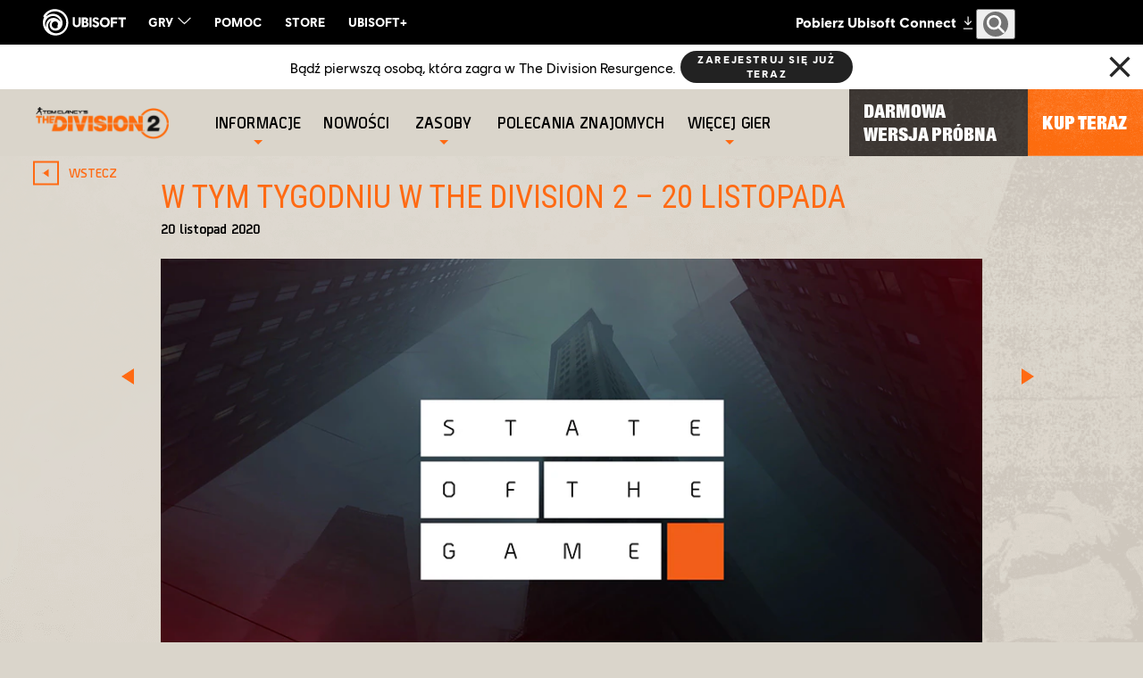

--- FILE ---
content_type: text/html; charset=utf-8
request_url: https://www.ubisoft.com/pl-pl/game/the-division/the-division-2/news-updates/7m6Z3HrDQLVn6jPklfSYPb/w-tym-tygodniu-w-the-division-2-20-listopada
body_size: 58738
content:
<!doctype html><html lang="pl-pl" ><head><meta charset="utf-8"/><meta name="viewport" content="width=device-width,initial-scale=1"/><meta name="mobile-web-app-capable" content="yes"/><title data-react-helmet="true">W tym tygodniu w The Division 2 – 20 listopada</title><meta name="theme-color" content="#000000"/><link rel="manifest" href="https://static-dm.ubisoft.com/division2/prod/manifest.9baa02290bd11f73b2b1eaef0165f6a6.json"/><link href="https://static-dm.ubisoft.com/division2/prod/main.94078b5c9cababa826c4.css" rel="stylesheet">
                <meta data-react-helmet="true" content="The Division 2" name="application-name" data-ccid/><meta data-react-helmet="true" content="yes" name="apple-mobile-web-app-capable" data-ccid/><meta data-react-helmet="true" content="black-translucent" name="apple-mobile-web-app-status-bar-style" data-ccid/><meta data-react-helmet="true" content="The Division 2" name="msapplication-tooltip" data-ccid/><meta data-react-helmet="true" content="/sitemap.xml" name="msapplication-config" data-ccid/><meta data-react-helmet="true" content="#0000ff" name="msapplication-TileColor" data-ccid/><meta data-react-helmet="true" content="https://static-dm.ubisoft.com/division2/prod/ms-icon-144x144.png" name="msapplication-TileImage" data-ccid/><meta data-react-helmet="true" content="Cotygodniowe podsumowanie wszystkiego, co dzieje się w grze The Division 2: Aktualizacja TU12 PTS balansuje zmiany i ostatnie cele obławy w Sezonie 3: Dzwonnik i Schaeffer." name="description" data-ccid="7m6Z3HrDQLVn6jPklfSYPb"/><meta data-react-helmet="true" content="summary" name="twitter:card" data-ccid="7m6Z3HrDQLVn6jPklfSYPb"/><meta data-react-helmet="true" property="og:title" content="W tym tygodniu w The Division 2 – 20 listopada" data-ccid="7m6Z3HrDQLVn6jPklfSYPb"/><meta data-react-helmet="true" property="twitter:title" content="W tym tygodniu w The Division 2 – 20 listopada" data-ccid="7m6Z3HrDQLVn6jPklfSYPb"/><meta data-react-helmet="true" property="og:description" content="Cotygodniowe podsumowanie wszystkiego, co dzieje się w grze The Division 2: Aktualizacja TU12 PTS balansuje zmiany i ostatnie cele obławy w Sezonie 3: Dzwonnik i Schaeffer." data-ccid="7m6Z3HrDQLVn6jPklfSYPb"/><meta data-react-helmet="true" property="twitter:description" content="Cotygodniowe podsumowanie wszystkiego, co dzieje się w grze The Division 2: Aktualizacja TU12 PTS balansuje zmiany i ostatnie cele obławy w Sezonie 3: Dzwonnik i Schaeffer." data-ccid="7m6Z3HrDQLVn6jPklfSYPb"/><meta data-react-helmet="true" property="og:image" content="https://staticctf.ubisoft.com/J3yJr34U2pZ2Ieem48Dwy9uqj5PNUQTn/6w31agzz8YgDT7MSQEg75Z/c9d4dd8abe8ce8c5ad5ec9724798a18e/SOTG_NEW_HEADER.png" data-ccid="7m6Z3HrDQLVn6jPklfSYPb"/><meta data-react-helmet="true" property="twitter:image" content="https://staticctf.ubisoft.com/J3yJr34U2pZ2Ieem48Dwy9uqj5PNUQTn/6w31agzz8YgDT7MSQEg75Z/c9d4dd8abe8ce8c5ad5ec9724798a18e/SOTG_NEW_HEADER.png" data-ccid="7m6Z3HrDQLVn6jPklfSYPb"/><meta data-react-helmet="true" content="max-image-preview:large" name="robots" data-ccid="7m6Z3HrDQLVn6jPklfSYPb"/>
                
                <link data-react-helmet="true" rel="stylesheet" href="https://staticctf.ubisoft.com/J3yJr34U2pZ2Ieem48Dwy9uqj5PNUQTn/6jnbCdRZs2aulw3TYP6eeQ/e9fec3b5c532263718e07d4b99688502/the-division-2-continent-emea.css" data-ccid="2U91Vvc7LOo1k20Bn7SddZ"/><link data-react-helmet="true" rel="shortcut icon" sizes="16x16 24x24 32x32 48x48 64x64" href="https://static-dm.ubisoft.com/division2/prod/favicon.ico"/><link data-react-helmet="true" rel="apple-touch-icon" sizes="57x57" href="https://static-dm.ubisoft.com/division2/prod/apple-icon-57x57.png"/><link data-react-helmet="true" rel="apple-touch-icon" sizes="72x72" href="https://static-dm.ubisoft.com/division2/prod/apple-icon-72x72.png"/><link data-react-helmet="true" rel="apple-touch-icon" sizes="114x114" href="https://static-dm.ubisoft.com/division2/prod/apple-icon-114x114.png"/><link data-react-helmet="true" rel="apple-touch-icon" sizes="120x120" href="https://static-dm.ubisoft.com/division2/prod/apple-icon-120x120.png"/><link data-react-helmet="true" rel="apple-touch-icon" sizes="144x144" href="https://static-dm.ubisoft.com/division2/prod/apple-icon-144x144.png"/><link data-react-helmet="true" rel="apple-touch-icon" sizes="152x152" href="https://static-dm.ubisoft.com/division2/prod/apple-icon-152x152.png"/><link data-react-helmet="true" rel="apple-touch-icon-precomposed" sizes="57x57" href="https://static-dm.ubisoft.com/division2/prod/apple-icon-precomposed.png"/><link data-react-helmet="true" rel="canonical" href="https://www.ubisoft.com/pl-pl/game/the-division/the-division-2/news-updates/7m6Z3HrDQLVn6jPklfSYPb/w-tym-tygodniu-w-the-division-2-20-listopada" data-ccid="7m6Z3HrDQLVn6jPklfSYPb"/>
                
                
                
                <style data-styled="" data-styled-version="4.4.1"></style></head><body class="emea pl-pl isMobile" data-route="game_the-division_the-division-2_news-updates_7m6z3hrdqlvn6jpklfsypb_w-tym-tygodniu-w-the-division-2-20-listopada" ><noscript>If you're seeing this message, that means <strong>JavaScript has been disabled on your browser</strong>, please <strong>enable JS</strong> to make this app work.</noscript><div id="app"><div class="fixedHidden"><div class="transition-wrapper"><div class="transition-mask"></div></div></div><div class="globalNavigation"><global-navigation locale="pl-pl" class="global-navigation--default" app-id="5c5d3b21-e1fc-4460-9213-87b4cd440d44" genome-id-emea="c7dfb109-14f4-4f77-b111-2703ceb56f00" genome-id-ncsa="6d3069d0-f0b8-41d4-814e-3c29a6f8f955" search-display-configuration="gamesite" gss-search-cdn-url="https://static-dm.ubisoft.com/search-widgets/prod/2/gss-widget.js" site-name="The Division 2" open-in-same-window="true" render-search="true" algolia-api-key="b017825814c49682812f1175a8b3a85f" algolia-app-id="AVCVYSEJS1" search-page-url="/:locale/game/the-division/the-division-2/search" hide-on-scroll="true" search-rule-context="app_widget_the-division"></global-navigation></div><div class="d2-gameSiteNavigation"><div class="gameSiteNavigation"><div class="loadingCircle"><div class="loadingCircle__rings"><div></div><div></div><div></div><div></div></div></div></div></div><div class="d2-gameSiteNavigation d2-gameSiteNavigation--variation"><div class="gameSiteNavigation"><div class="loadingCircle"><div class="loadingCircle__rings"><div></div><div></div><div></div><div></div></div></div></div></div><div class="updatesDetail" data-videoid="" data-ccid="7m6Z3HrDQLVn6jPklfSYPb"><div class="updatesDetail__nav"><a class="updatesDetail__nav__prev" data-ccm-m="buttonMaster" href="/pl-pl/game/the-division/the-division-2/news-updates/2wgHye1LJhMn74lTqWl8og/prezentacje-agentw-wierzy-si-nie-chce"><svg class="icon icon-arrow-left" xmlns="http://www.w3.org/2000/svg" x="0px" y="0px" viewBox="0 0 19 30" role="img" aria-label="Strzałka w lewo"><title>Arrow Left</title><desc>Black arrow pointing left</desc><path d="M15,30L0,15L15,0l4,4L8,15l11,11L15,30z"></path></svg></a><span class="updatesDetail__nav__pagination">143<!-- --> / <!-- -->422</span><a class="updatesDetail__nav__next" data-ccm-m="buttonMaster" href="/pl-pl/game/the-division/the-division-2/news-updates/3PvVLu0FIOiwnEYdQkxeUJ/w-tym-tygodniu-w-the-division-2-13-listopada"><svg class="icon icon-arrow-right" xmlns="http://www.w3.org/2000/svg" x="0px" y="0px" viewBox="0 0 19 30" role="img" aria-label="Strzałka w prawo"><title>Arrow Right</title><desc>Black arrow pointing right</desc><path d="M4,0l15,15L4,30l-4-4l11-11L0,4L4,0z"></path></svg></a><a aria-label="Wstecz" class="updatesDetail__nav__back" data-innertext="Wstecz" data-ccm-m="buttonMaster" href="/pl-pl/game/the-division/the-division-2/news-updates"><span data-source="translations" data-innertext="Wstecz" aria-label="Wstecz">Wstecz</span><svg class="icon icon-arrow-left" xmlns="http://www.w3.org/2000/svg" x="0px" y="0px" viewBox="0 0 19 30" role="img" aria-label="Strzałka w lewo"><title>Arrow Left</title><desc>Black arrow pointing left</desc><path d="M15,30L0,15L15,0l4,4L8,15l11,11L15,30z"></path></svg></a></div><div class="updatesDetail__article"><div class="updatesDetail__article__header__media"><img src="https://staticctf.ubisoft.com/J3yJr34U2pZ2Ieem48Dwy9uqj5PNUQTn/6w31agzz8YgDT7MSQEg75Z/c9d4dd8abe8ce8c5ad5ec9724798a18e/SOTG_NEW_HEADER.png" alt="" loading="lazy"/></div><p class="updatesDetail__article__header__date"><span class="date"><span class="date__separator"></span><span class="date__day">20</span><span class="date__separator"> </span><span class="date__month">November</span><span class="date__separator"> </span><span class="date__year">2020</span><span class="date__separator"></span></span></p><p class="updatesDetail__article__header__min">3 <span data-source="translations" data-innertext="min czytania">min czytania</span></p><h1 class="updatesDetail__article__title" data-innertext="W tym tygodniu w The Division 2 – 20 listopada">W tym tygodniu w The Division 2 – 20 listopada</h1><div class="updatesDetail__article__content"><p><strong>AKTUALIZACJA TU12 PTS</strong></p>
<p>Faza 1 <a data-ccm-m="buttonMaster" href="https://www.ubisoft.com/en-us/game/the-division/the-division-2/news-updates/7hqK97q7Vd9XJHKKn8Mo8a/public-test-server-pts-for-title-update-12" target="blank" rel="noreferrer noopener ">TU 12 dla PTS</a> (publicznego serwera testowego) zakończyła się 18 listopada, a Faza 2 rozpocznie się 27 listopada i potrwa do 2 grudnia. Na podstawie waszych opinii zebranych podczas Fazy 1 wprowadzamy pewne zmiany do Fazy 2, aby prowadzić dalsze testy.</p>
<p>Bighorn otrzyma dodatkową premię do swojego Talentu, co pozwoli ci dłużej utrzymać aktywność wysokiego bonusu do obrażeń za trafienie głowę poprzez... oddawanie większej liczby strzałów w głowę.</p>
<p>Przedmiot egzotyczny Kondensator otrzymuje premię do rozmiaru magazynku i zmniejszenie maksymalnych kumulacji - aczkolwiek każda kumulacja jest warta o 1,5% więcej obrażeń od umiejętności i może osiągnąć maksymalną wartość 60%. Kondensator otrzymuje też 7,5% dodatkowych obrażeń od broni za każde kluczowe narzędzie, zamiast wcześniejszych 5%.</p>
<p>Broń typu PDR otrzymała też premię do podstawowych obrażeń. Ma to także zastosowanie do nazwanej broni Królik doświadczalny i przedmiotu egzotycznego Kondensator.</p>
<p>Wszystkie te zmiany mają na celu dorównać poziom tych narzędzi wymierzania sprawiedliwości do reszty broni z tej kategorii.</p>
<p><img alt="TCTD2 S4 Screenshot Weapon Exotic PDR Logo 960x540" src="//staticctf.ubisoft.com/J3yJr34U2pZ2Ieem48Dwy9uqj5PNUQTn/1raEkqC0JqLrDdheWtk5y9/0c020ca4480a705a158610be3cfd6779/TCTD2_S4_Screenshot_Weapon_Exotic_PDR_Logo_960x540.png" loading="lazy"/></p>
<p>Skorpion doczekał się zmiany zarówno w trybie PvE, jak i PvP. W Fazie 2 skuteczność otrzymanego statusu będzie oparta o to, jak wiele pocisków trafiło cel. Dodatkowo, wyłącznie w trybie PVP, od teraz trzeba kogoś trafić 2 razy, aby wywołać u ofiary krwawienie, a nie tylko raz.</p>
<p>Ta zmiana ma na celu ugruntować skuteczność i siłę broni dla tych, którzy umiejętnie z nich korzystają, jednocześnie odbierając im niszczycielski efekt, kiedy rzadko się trafia w cel.</p>
<p>Zachęcamy was do dyskutowania o tych zmianach i przekazywania waszych opinii na naszych <a data-ccm-m="buttonMaster" href="https://forums.ubisoft.com/forumdisplay.php/2412-Suggestions-amp-Feedback" target="blank" rel="noreferrer noopener ">oficjalnych forach PTS</a>.</p>
<p>Jeśli chcecie znaleźć innych agentów do dyskusji o zmianach w PTS lub wolicie zebrać ekipę do ukończenia obławy, wpadnijcie na nasz serwer na <a data-ccm-m="buttonMaster" href="https://discord.gg/thedivisiongame" target="blank" rel="noreferrer noopener ">Discordzie</a>. Znajdziecie tam kanały dla każdego rodzaju aktywności i spotkacie graczy z całego świata.</p>
<p><img alt="GF UI Portraits Belfry Manhunt Season3 Landscape+GlitchEffect 960x540" src="//staticctf.ubisoft.com/J3yJr34U2pZ2Ieem48Dwy9uqj5PNUQTn/7LEul2bOdGpzDgtQY6y9Xx/fc0fb4c27dafb0786570d53f90996c6e/GF_UI_Portraits_Belfry_Manhunt_Season3_Landscape_GlitchEffect_960x540.png" loading="lazy"/></p>
<p><strong>WYDARZENIA W SEZONIE 3</strong></p>
<p>The Division 2: Władcy Nowego Jorku; <a data-ccm-m="buttonMaster" href="https://www.ubisoft.com/en-us/game/the-division/the-division-2/news-updates/2behDV9JAUNWBcVaEg7E5o/" target="blank" rel="noreferrer noopener ">Sezon 3 – Tajne plany</a> rozpoczyna ostatni akt sezonu, jednocześnie ujawniając ostatni cel: Dzwonnika. Skyler “Dzwonnik” Williams to były wojskowy armii amerykańskiej, który zaciągnął się do The Division i następnie został relokowany do Waszyngtonu.</p>
<p>Spędziwszy czas w obozach Północnej Strefy Mroku, Dzwonnik widział na własne oczy cierpienie rodzin dotkniętych skutkami DC-62. To doświadczenie zmusiło go nie tylko do buntu, ale i dołączenia do Czarnego Kła.</p>
<p>Po ujawnieniu Dzwonnika można już polować na cel główny - Bardona Schaeffera. Bardon jest w gronie najpilniej poszukiwanych celów SHD i jest to niezwykle skuteczny wróg.</p>
<p>Schaeffer zademonstrował wyjątkowe zdolności przywódcze jako lider Czarnego Kła, co udowodnił pozyskiwaniem kolejnych zbuntowanych agentów i innych niebezpiecznych zasobów. Schwytajcie go i zdobądźcie w nagrodę odmianę umiejętności Pułapka odłamkowa.</p>
<p><img alt="GF UI Portraits Schaeffer Manhunt Season3 Landscape+GlitchEffect 960x540" src="//staticctf.ubisoft.com/J3yJr34U2pZ2Ieem48Dwy9uqj5PNUQTn/6dCd02LY5tHftP6tt0NuLb/59f9c7c14b7e5ba43600e217fffc9a3e/GF_UI_Portraits_Schaeffer_Manhunt_Season3_Landscape_GlitchEffect_960x540.png" loading="lazy"/></p>
<p><strong>ALERTY PRIORYTETOWE</strong></p>
<p>17 listopada przeprowadziliśmy <a data-ccm-m="buttonMaster" href="https://forums.ubisoft.com/showthread.php/2293871-COMPLETED-Maintenance-November-17th-2020" target="blank" rel="noreferrer noopener ">standardową przerwę techniczną </a>, która wprowadziła do sklepu gry narzędzia pozwalające przeskakiwać poziom w Sezonie 3. Można będzie je kupić aż do końca Sezonu 3.</p>
<p>Przygotowaliśmy listę <a data-ccm-m="buttonMaster" href="https://forums.ubisoft.com/showthread.php/2272490-Known-Issues-Title-Update-11-Updated-September-23" target="blank" rel="noreferrer noopener ">znanych problemów</a>, które aktywnie sprawdzamy. Gdy tylko znajdziemy rozwiązania problemów, opublikujemy więcej informacji na ten temat.</p>
<p>To już wszystko w tym tygodniu!</p>
<p>Do zobaczenia,</p>
<p>/ Zespół The Division 2</p></div></div></div><div class="promo share-title" data-ccm-m="promoMaster"><div class="promo__wrapper"><div class="promo__wrapper__media"></div><div class="promo__wrapper__content" data-btn-l="0" data-ccm-l="promo"></div></div></div><div class="socialShare"><div class="loadingCircle"><div class="loadingCircle__rings"><div></div><div></div><div></div><div></div></div></div></div><div class="promo recommended-title" data-ccid-m="35rs3mryraNF9hrtxYmaBD" data-ccm-m="promoMaster"><div class="promo__wrapper"><div class="promo__wrapper__media"></div><div class="promo__wrapper__content" data-btn-l="0" data-ccid-l="4FDb42JebCjss092wiujdS" data-ccm-l="promo"><h2 class="promo__content__title" data-innertext="Zalecane" data-ccf-l="title">Zalecane</h2></div></div></div><div class="promoList recommended-updatesDetail" data-ccid-m="4dLiLqo3gsoQFLyV7CmX7V" data-ccm-m="promoListMaster"><div class="promo promo__row" data-ccid-m="4UoxzG3ZjTnRItSYxwYzrI" data-ccm-m="promoMaster"><div class="promo__wrapper"><div class="promo__wrapper__media"><img src="https://staticctf.ubisoft.com/J3yJr34U2pZ2Ieem48Dwy9uqj5PNUQTn/3XMydTdAnuWyEMRWKBSG4x/4ad4a92c19e777f7951d477f5fea3b49/tctd2_reco-content_story_530x297.jpg" alt="" loading="lazy"/></div><div class="promo__wrapper__content" data-btn-l="1" data-ccid-l="FzFOk6mwXkABq5TcpoLnU" data-ccm-l="promo"><h2 class="promo__content__title" data-innertext="Opowieść" data-ccf-l="title">Opowieść</h2><p>Poprowadź drużynę elitarnych agentów w sam środek post-pandemicznego Waszyngtonu, by przywrócić porządek i zapobiec upadkowi miasta.</p><a aria-label="Więcej" class="btn btn-primary promo__wrapper__content__btn internal" data-innertext="Więcej" data-ccid-m="539kVedgoXjyY2ZiFqcHRb" data-ccm-m="buttonMaster" href="/pl-pl/game/the-division/the-division-2/details/story"><span class="" data-innertext="Więcej" data-ccid-l="5F9nQ2zILKKprmDnMQI4Db" data-ccm-l="button" data-ccf-l="buttonText">Więcej</span></a></div></div></div><div class="promo promo__row" data-ccid-m="7ztIGsXh4DjCHIO9T7TB0a" data-ccm-m="promoMaster"><div class="promo__wrapper"><div class="promo__wrapper__media"><img src="https://staticctf.ubisoft.com/J3yJr34U2pZ2Ieem48Dwy9uqj5PNUQTn/6w2rFvteDgfbvgzzi7ui18/bdc6339b70c41e8e26ed0ab66d874f01/TCTD2_reco-content_game-details_530x297.jpg" alt="" loading="lazy"/></div><div class="promo__wrapper__content" data-btn-l="1" data-ccid-l="34IEmA6Wbxe7JNeYD7Hk6K" data-ccm-l="promo"><h2 class="promo__content__title" data-innertext="Szczegółowy opis gry" data-ccf-l="title">Szczegółowy opis gry</h2><p>Graj ze znajomymi w trybie współpracy i PvP, zdobywaj potężne bronie oraz wyposażenie i stań się jednym z nielicznych, którzy mogą stanąć w obronie stolicy w obliczu kryzysu.</p><a aria-label="Więcej" class="btn btn-primary promo__wrapper__content__btn internal" data-innertext="Więcej" data-ccid-m="aAEAjCDRIXyLmyr6lylf1" data-ccm-m="buttonMaster" href="/pl-pl/game/the-division/the-division-2/details"><span class="" data-innertext="Więcej" data-ccid-l="krwoS7byj7Bmao7nIuzsO" data-ccm-l="button" data-ccf-l="buttonText">Więcej</span></a></div></div></div></div><div class="promo promo--channels" data-ccid-m="3jwof6bEhDyzF23yXFXR9x" data-ccm-m="promoMaster"><div class="promo__wrapper"><div class="promo__wrapper__media"></div><div class="promo__wrapper__content" data-btn-l="5" data-ccid-l="1ESyG28zfpRcYfAkgSs7eJ" data-ccm-l="promo"><h2 class="promo__content__title" data-innertext="Sprawdź pozostałe media społecznościowe" data-ccf-l="title">Sprawdź pozostałe media społecznościowe</h2><a class="btn btn-primary promo__wrapper__content__btn external has-image" data-ccid-m="3vWsu5wfcMDHfjmCdLOaHZ" data-ccm-m="buttonMaster" href="https://twitter.com/thedivisiongame" target="blank" rel="noreferrer noopener "><img class="" src="https://staticctf.ubisoft.com/J3yJr34U2pZ2Ieem48Dwy9uqj5PNUQTn/7MSfSWhXCnKkoVagD3E6lJ/b345361a8fad470256cd16da50ff9150/_Ubisoft__global_twitter_logo.png" alt="twitter icon" loading="lazy"/></a><a class="btn btn-primary promo__wrapper__content__btn external has-image" data-ccid-m="4wly3l1OVKHNWUUjXi2MhP" data-ccm-m="buttonMaster" href="https://www.youtube.com/playlist?list=PLj6-3JOkBqCDcPtqleEOkDw0aAXcNbQ1F" target="blank" rel="noreferrer noopener "><img class="" src="https://staticctf.ubisoft.com/J3yJr34U2pZ2Ieem48Dwy9uqj5PNUQTn/68qlJsyTv8sTv54rqqfOPO/05083db5d6dbdbcb5ed34464f235a2ed/_Ubisoft__global_youtube_logo.png" alt="youtube icon" loading="lazy"/></a><a class="btn btn-primary promo__wrapper__content__btn external has-image" data-ccid-m="6vcAFaKRULF2trBIRswcGj" data-ccm-m="buttonMaster" href="https://www.facebook.com/TheDivisionPL?brand_redir=DISABLE" target="blank" rel="noreferrer noopener "><img class="" src="https://staticctf.ubisoft.com/J3yJr34U2pZ2Ieem48Dwy9uqj5PNUQTn/32xRzuzxNUJYa3QO5iY8B5/7b048bf697702593da82c3325e7dc0d2/_Ubisoft__global_facebook_logo.png" alt="facebook icon" loading="lazy"/></a><a class="btn btn-primary promo__wrapper__content__btn external has-image" data-ccid-m="3RrLconWErhr0Z2nve11lK" data-ccm-m="buttonMaster" href="https://www.thedivisiongame.com/instagram" target="blank" rel="noreferrer noopener "><img class="" src="https://staticctf.ubisoft.com/J3yJr34U2pZ2Ieem48Dwy9uqj5PNUQTn/6htnsL4NtlpGqIG7nehH4y/fbc47c2dcd35743457c26e438d3e2d0f/_Ubisoft__global_instagram_logo.png" alt="instagram icon" loading="lazy"/></a><a class="btn btn-primary promo__wrapper__content__btn external has-image" data-ccid-m="4A3AUIimSAE3NpDd2CMIuP" data-ccm-m="buttonMaster" href="https://discord.gg/thedivisiongame" target="blank" rel="noreferrer noopener "><img class="" src="https://staticctf.ubisoft.com/J3yJr34U2pZ2Ieem48Dwy9uqj5PNUQTn/4q2TQYDbTT3vrE8YHg6Hol/03d4c72747a0ed2f193ec9c939012c7a/social-icon-discord.png" alt="" loading="lazy"/></a></div></div></div><div class="brandFooterWrapper"><div class="languageSelector"><div class="loadingCircle"><div class="loadingCircle__rings"><div></div><div></div><div></div><div></div></div></div></div><div class="corporatePanel" data-ccid="61bfohHpqmBWAs0xaQjG8o"><div class="corporatePanel__content"><div class="corporatePanel__logo"><img src="https://staticctf.ubisoft.com/J3yJr34U2pZ2Ieem48Dwy9uqj5PNUQTn/5RMQ9vwghls0An4wzhKtz7/d2f9af89354d87f10980979ef375b4e0/footer_logo.png" alt="" loading="lazy"/></div><div class="corporatePanel__links"><div class="corporatePanel__legal__buttons"><a aria-label="Store" class="corporatePanel__legal__button" data-innertext="Store" data-ccm-m="buttonMaster" href="http://store.ubi.com/" target="blank" rel="noreferrer noopener "><span class="text" data-innertext="Store" data-ccid-l="dn7nFJbZFChEbdfQ2iJrq" data-ccm-l="button" data-ccf-l="buttonText">Store</span></a><a aria-label="UBISOFT CONNECT" class="corporatePanel__legal__button" data-innertext="UBISOFT CONNECT" data-ccm-m="buttonMaster" href="https://www.ubisoft.com/pl-pl/ubisoft-connect/" target="blank" rel="noreferrer noopener "><span class="text" data-innertext="UBISOFT CONNECT" data-ccid-l="592DR8jhPpuHnq3KUoYSYr" data-ccm-l="button" data-ccf-l="buttonText">UBISOFT CONNECT</span></a><a aria-label="Firma" class="corporatePanel__legal__button" data-innertext="Firma" data-ccm-m="buttonMaster" href="https://www.ubisoft.com/en-us/company/overview.aspx" target="blank" rel="noreferrer noopener "><span class="text" data-innertext="Firma" data-ccid-l="3VMk46xUSaHsTWqIOxOS3r" data-ccm-l="button" data-ccf-l="buttonText">Firma</span></a><a aria-label="News" class="corporatePanel__legal__button" data-innertext="News" data-ccm-m="buttonMaster" href="https://news.ubisoft.com/" target="blank" rel="noreferrer noopener "><span class="text" data-innertext="News" data-ccid-l="2ck8fU6xK9ExHbpe7I99i9" data-ccm-l="button" data-ccf-l="buttonText">News</span></a><a aria-label="Wsparcie" class="corporatePanel__legal__button" data-innertext="Wsparcie" data-ccm-m="buttonMaster" href="https://support.ubi.com/" target="blank" rel="noreferrer noopener "><span class="text" data-innertext="Wsparcie" data-ccid-l="6AX4fSbMRDanMp9FV9Ym6A" data-ccm-l="button" data-ccf-l="buttonText">Wsparcie</span></a></div></div><div class="corporatePanel__legal__links"><div class="corporatePanel__legal__buttons"><a aria-label="POLITYKA PRYWATNOŚCI" class="corporatePanel__legal__button" data-innertext="POLITYKA PRYWATNOŚCI" data-ccm-m="buttonMaster" href="https://legal.ubi.com/privacypolicy/pl-PL" target="blank" rel="noreferrer noopener "><span class="text" data-innertext="POLITYKA PRYWATNOŚCI" data-ccid-l="32mMIjo3bUrOQIFuxBViBE" data-ccm-l="button" data-ccf-l="buttonText">POLITYKA PRYWATNOŚCI</span></a><a aria-label="WARUNKI KORZYSTANIA" class="corporatePanel__legal__button" data-innertext="WARUNKI KORZYSTANIA" data-ccm-m="buttonMaster" href="https://legal.ubi.com/termsofuse/pl-PL" target="blank" rel="noreferrer noopener "><span class="text" data-innertext="WARUNKI KORZYSTANIA" data-ccid-l="4zTls4QkVT5TUpzGyvDbfl" data-ccm-l="button" data-ccf-l="buttonText">WARUNKI KORZYSTANIA</span></a><a aria-label="INFORMACJE PRAWNE" class="corporatePanel__legal__button" data-innertext="INFORMACJE PRAWNE" data-ccm-m="buttonMaster" href="https://legal.ubi.com/LegalInfoUbisoftEMEA/pl-PL" target="blank" rel="noreferrer noopener "><span class="text" data-innertext="INFORMACJE PRAWNE" data-ccid-l="6hwP5NNkULxuT4vc2IQBPB" data-ccm-l="button" data-ccf-l="buttonText">INFORMACJE PRAWNE</span></a><button style="padding:0" aria-label="Ustawienia plików cookies" class="corporatePanel__legal__button" data-innertext="Ustawienia plików cookies" data-ccm-m="buttonMaster" target="blank" type="button" rel="noreferrer noopener"><span class="text" data-innertext="Ustawienia plików cookies" data-ccid-l="25c00pZFnqp5bIqmATFEPZ" data-ccm-l="button" data-ccf-l="buttonText">Ustawienia plików cookies</span></button></div></div></div></div><footer class="brandFooter" data-ccid="30X9LXgvVHROD9bxv3SlGF"><div class="brandFooter__uPlay">Missing Button Type</div><div class="brandFooter__brand"><div class="brandFooter__brand__logo"><img src="https://staticctf.ubisoft.com/J3yJr34U2pZ2Ieem48Dwy9uqj5PNUQTn/4MOHBURdXtb2qdoEu3S1xZ/c524e4580a85de902e7bdf0ef8aac7d2/_UBI__homescreen_hero_e3_tctd2_logo_FOOTER.png" alt="" loading="lazy"/></div><div class="brandFooter__logos__studios"><h3><span data-source="translations" data-innertext="Studia producenckie">Studia producenckie</span></h3><div class="brandFooter__legal__buttons"><a aria-label="Massive Entertainment" class="brandFooter_legal__button" data-innertext="Massive Entertainment" data-ccm-m="buttonMaster" href="https://www.massive.se/" target="blank" rel="noreferrer noopener "><span class="text" data-innertext="Massive Entertainment" data-ccid-l="1eHiEzqsOSDIirHQdddIok" data-ccm-l="button" data-ccf-l="buttonText">Massive Entertainment</span></a><a aria-label="Ubisoft Bucharest" class="brandFooter_legal__button" data-innertext="Ubisoft Bucharest" data-ccm-m="buttonMaster" href="https://www.ubisoft.com/en-us/company/careers/locations/bucharest" target="blank" rel="noreferrer noopener "><span class="text" data-innertext="Ubisoft Bucharest" data-ccid-l="2ZE73jt1PTNqRX9KgEIxrB" data-ccm-l="button" data-ccf-l="buttonText">Ubisoft Bucharest</span></a></div></div><div class="brandFooter__logos__platforms"><h3><span data-source="translations" data-innertext="Platformy">Platformy</span></h3><div class="brandFooter__legal__buttons"><a aria-label="XBOX ONE" class="brandFooter__legal__button" data-innertext="XBOX ONE" data-ccm-m="buttonMaster" href="https://www.xbox.com/consoles/xbox-one" target="blank" rel="noreferrer noopener "><span class="text" data-innertext="XBOX ONE" data-ccid-l="10KUdCYSMjpLpAL5pyZ7Rh" data-ccm-l="button" data-ccf-l="buttonText">XBOX ONE</span></a><a aria-label="Playstation 4" class="brandFooter__legal__button" data-innertext="Playstation 4" data-ccm-m="buttonMaster" href="https://www.playstation.com/explore/ps4/" target="blank" rel="noreferrer noopener "><span class="text" data-innertext="Playstation 4" data-ccid-l="2iZepZHHSYkqAe3s5kWp0D" data-ccm-l="button" data-ccf-l="buttonText">Playstation 4</span></a><a aria-label="Ubisoft Connect" class="brandFooter__legal__button" data-innertext="Ubisoft Connect" data-ccm-m="buttonMaster" href="https://ubisoftconnect.com/" target="blank" rel="noreferrer noopener "><span class="text" data-innertext="Ubisoft Connect" data-ccid-l="71qPN2IzbQcvDgyzD160Pp" data-ccm-l="button" data-ccf-l="buttonText">Ubisoft Connect</span></a><a aria-label="AMAZON LUNA" class="brandFooter__legal__button" data-innertext="AMAZON LUNA" data-ccm-m="buttonMaster" href="https://ubisoft.com/r/footer/luna" target="blank" rel="noreferrer noopener "><span class="text" data-innertext="AMAZON LUNA" data-ccid-l="7eCcLrArbFZE3W84h5IRa6" data-ccm-l="button" data-ccf-l="buttonText">AMAZON LUNA</span></a></div></div></div><div class="brandFooter__copyright"><p>© 2020 Ubisoft Entertainment. All Rights Reserved. Tom Clancy’s, The Division logo, the Soldier Icon, Snowdrop, Ubisoft, and the Ubisoft logo are registered or unregistered trademarks of Ubisoft Entertainment in the US and/or other countries.</p></div><div class="brandFooter__rating"><p>For more information, check out the <strong><a data-ccm-m="buttonMaster" href="/pl-pl/game/the-division/the-division-2/news/4b3CC9gcT3IIPOrv7OZqEw">Ubisoft Parent&#x27;s guide</a></strong></p><div class="brandFooter__rating__buttons"><a class="brandFooter__rating__button" data-ccm-m="buttonMaster" href="http://www.pegi.info/" target="blank" rel="noreferrer noopener "><img class="image" src="https://staticctf.ubisoft.com/J3yJr34U2pZ2Ieem48Dwy9uqj5PNUQTn/3w9nhphwcMoRBes4bi4wck/373015290464f8ca62325d104fa87549/pegi18-white.jpg" alt="" loading="lazy"/></a></div></div></footer></div></div><script>window.__PRELOADED_STATE__ = {"language":{"locale":"pl-pl","fallbackLocale":"en-gb","commonTranslations":{"pl-pl":{"app.components.CommunityLeadersComponents.ClusterCard.apply":"Zgłoś się teraz","app.components.CommunityLeadersComponents.ClusterList.mainTitle":"FAQ","app.components.CommunityLeadersComponents.ClusterList.returnToHomepage":"Wróć","app.components.CommunityLeadersComponents.ConfirmationMessage.applicationButton":"Zgłoś się do innego oddziału","app.components.CommunityLeadersComponents.ConfirmationMessage.description":"Duchu, otrzymaliśmy twoje zgłoszenie. Dziękujemy za zgłoszenie i chęć dołączenia do programu Tom Clancy's Ghost Recon Delta Company. Skontaktujemy się z tobą, jeśli twoja aplikacja zostanie pozytywnie rozpatrzona.","app.components.CommunityLeadersComponents.ConfirmationMessage.historyButton":"Sprawdź historię","app.components.CommunityLeadersComponents.ConfirmationMessage.returnButton":"Wróć","app.components.CommunityLeadersComponents.ErrorMessageContainer.applyAgePassedMessage":"Wszyscy członkowie muszą mieć ukończone 18 lat, w związku z czym nie możesz, niestety, zgłosić się teraz do Delta Company.","app.components.CommunityLeadersComponents.ErrorMessageContainer.pleaseLogin":"Zaloguj się do swojego konta Ubisoft przed kontynuowaniem","app.components.CommunityLeadersComponents.ErrorMessageContainer.returnButton":"Wróć","app.components.CommunityLeadersComponents.HistoryView.applicationSectionTitle":"Historię","app.components.CommunityLeadersComponents.HistoryView.clickHere":"Zgłoś się teraz","app.components.CommunityLeadersComponents.HistoryView.deleteButton":"Anuluj","app.components.CommunityLeadersComponents.HistoryView.linkAskForYourDataDeletion":"Żądanie usunięcia danych","app.components.CommunityLeadersComponents.HistoryView.linkAskYourData":"Żądanie informacji o danych","app.components.CommunityLeadersComponents.HistoryView.noApplicationMessage1":"Historia jest pusta !","app.components.CommunityLeadersComponents.HistoryView.personnalDataSectionTitle":"Dane osobowe","app.components.CommunityLeadersComponents.IntroVideo.applyButton":"Chcę dołączyć","app.components.CommunityLeadersComponents.LegalNoticeView.cancelButton":"Anuluj","app.components.CommunityLeadersComponents.LegalNoticeView.mainTitle":"TOM CLANCY'S GHOST RECON DELTA COMPANY","app.components.DynamicForms.submit":"Wstecz","app.components.AgeGateContainer.failedText":"YOU CANNOT ACCESS THIS CONTENT AT THIS TIME","app.components.AgeGateContainer.mainText":"ENTER YOUR DATE OF BIRTH","app.components.AgeGateContainer.submitButton":"Submit","app.components.Card.header":"This is the Card component !","app.components.CardList.availableNow":"Available now","app.components.CardList.comingSoon":"Coming Soon","app.components.CategoryDropdownWrapper.mainCategoryPlaceholder":"Jakiej kategorii głównej poszukujesz?","app.components.CategoryDropdownWrapper.subCategoryPlaceholder":"Jakiej podkategorii poszukujesz?","app.components.CategoryDropdownWrapper.showAllCategory":"Wszystkie kategorie","app.components.CategoryDropdownWrapper.showAllSubCategory":"Wszystkie podkategorie","app.components.ClearButton.buttonText":"Wyczyść filtrowania","app.components.DescriptionList.item1.description":"Wzbogać swoje umiejętności o najlepsze strategie podsuwane przez fanów.","app.components.DescriptionList.item1.header":"Porady i podpowiedzi","app.components.DescriptionList.item2.description":"Bez trudu wyszukuj solucje i poradniki dotyczące rozgrywki w naszej kolekcji materiałów pomocniczych, stworzonych przez członków społeczności.","app.components.DescriptionList.item2.header":"Solucje misji","app.components.DescriptionList.item3.description":"Zlokalizuj ukryte przedmioty, niezbędne do ukończenia gry na 100%.","app.components.DescriptionList.item3.header":"Przedmioty kolekcjonerskie","app.components.FiltersBar.alllanguages":"Wszystkie języki","app.components.FiltersBar.displayingresults":"Wyświetlanie wyników","app.components.FiltersBar.for":"dla:","app.components.FiltersBar.in":"w kategorii:","app.components.FiltersBar.results":"{x} wyników dla:","app.components.FiltersBar.sortby":"Sortuj wg:","app.components.GameplanFiltersBar.mostViewedFilter":"Najczęściej oglądane","app.components.GameplanFiltersBar.recentFilter":"Najnowsze","app.components.GameplanFiltersBar.mostHelpfulFilter":"Najbardziej pomocne","app.components.GameplanHeader.header":"Bogata kolekcja stworzonych przez społeczność nagrań z solucjami i poradnikami.","app.components.GameplanVideoDetails.backButton":"Wstecz","app.components.GameplanVideoDetails.videoUsefulnessText":"Czy to wideo było pomocne?","app.components.GameplanVideoList.noVideos":"Żadne filmy Gameplan nie pasują do twoich kryteriów wyszukiwania. Spróbuj wyszukać coś innego.","app.components.GameplanVideoList.views":"Views","app.components.GamesListWrapper.noGamesMessage":"Twoje wyszukiwanie nie pasuje do żadnej gry obsługiwanej przez Gameplan. Spróbuj zmienić kryteria wyszukiwania.","app.components.Header.description":"Bogata kolekcja stworzonych przez społeczność nagrań z solucjami i poradnikami.","app.components.Header.title":"GAMEPLAN","app.components.HeaderGlobal.header":"This is the HeaderGlobal component !","app.components.HomepageFiltersBar.alphabeticalFilter":"A-Z","app.components.HomepageFiltersBar.recentFilter":"Ostatnie","app.components.HomepageSearchBarWrapper.searchPlaceholder":"Jakich gier szukasz?","app.components.LanguageSelection.header":"This is the LanguageSelection component !","app.components.MissingPage.missingText":"Ojoj, nie ma tu strony, której szukasz!","app.components.MissingPage.returnHome":"Powrót do strony startowej","app.components.NotFoundPage.header":"This is NotFoundPage component!","app.components.ReturnButton.buttonText":"Zobacz wszystkie plany gier","app.components.SearchBar.minCharactersText":"Wprowadź co najmniej {minChars} znaków","app.components.SearchBar.noResultsText":"Spróbuj wyszukać coś innego","app.components.SearchBar.placeholder":"Czego szukasz?\n","app.components.UbiConnect.header":"This is the UbiConnect component !","app.containers.AuthenticationContainer.loginText":"Prześlij film","app.components.SubmissionForm.introText":"Podziel się swoją solucją i wzbogać naszą bazę wiedzy przesyłając swój film. Ponieważ dbamy o jakość publikowanych materiałów, wszystkie otrzymane przez nas materiały podlegają ocenie przed ich publikacją.","app.components.SubmissionForm.youtubeLabel":"Adres URL na Youtube","app.components.SubmissionForm.categoryLabel":"Kategoria","app.components.SubmissionForm.subcategoryLabel":"Podkategoria","app.components.SubmissionForm.languageLabel":"Język materiału","app.components.SubmissionForm.youtubePlaceholder":"Adres URL na Youtube","app.components.SubmissionForm.categoryPlaceholder":"Wybierz kategorię","app.components.SubmissionForm.subcategoryPlaceholder":"Wybierz podkategorię","app.components.SubmissionForm.languagePlaceholder":"Wybierz język","app.components.SubmissionForm.cancelButton":"Anuluj","app.components.SubmissionForm.submitButton":"Prześlij","app.containers.SubmissionFormContainer.successSubmitted":"Dziękujemy za materiał!","app.containers.SubmissionFormContainer.errorSubmitted":"There was an error submitting the video","app.containers.SubmissionFormContainer.submitButton":"Prześlij film","app.containers.SubmissionFormContainer.formTitle":"Prześlij film","app.components.MetaTags.title":"Ubisoft | Gameplan | Poradniki & materiały wideo","app.components.LikeDislikeButtons.loginPrompt":"Prosimy o zalogowanie się do swojego konta Ubisoft, aby móc ocenić film","app.components.MetaTags.description":"Gameplan przygotowany przez Ubisoft. Poznaj najlepsze poradniki, podpowiedzi i pomocnicze materiały wideo dla takich gier jak Assassin’s Creed, The Division 2, Far Cry i wielu innych.","app.components.HomepageMetaTags.title":"Ubisoft | Gameplan | Poradniki & materiały wideo","app.components.HomepageMetaTags.description":"Gameplan przygotowany przez Ubisoft. Poznaj najlepsze poradniki, podpowiedzi i pomocnicze materiały wideo dla takich gier jak Assassin’s Creed, The Division 2, Far Cry i wielu innych.","app.components.GameplanMetaTags.title":"Ubisoft | Gameplan | Poradniki & materiały wideo","app.components.GameplanMetaTags.description":"Gameplan przygotowany przez Ubisoft. Poznaj najlepsze poradniki, podpowiedzi i pomocnicze materiały wideo dla takich gier jak Assassin’s Creed, The Division 2, Far Cry i wielu innych.","app.components.YoutubeGate.title":" ","app.components.YoutubeGate.description1":"Youtube został dezaktywowany.","app.components.YoutubeGate.description2":"Czy zgadzasz się na użycie plików typu cookie, by wyświetlać i móc oglądać zawartość filmową?","app.components.YoutubeGate.acceptButton":"Wyrażam zgodę na stosowanie plików cookies","commonTranslations.allNews":"Wszystkie wiadomości","commonTranslations.allGames":"All Games","commonTranslations.back":"Wstecz","commonTranslations.chooseEdition":"Wybierz swoją edycję","commonTranslations.choosePlatform":"Wybierz swoją platformę","commonTranslations.details":"Szczegóły","commonTranslations.digital":"Wersja cyfrowa","commonTranslations.done":"Gotowe","commonTranslations.expand":"Rozwiń","commonTranslations.collapse":"Zwiń","commonTranslations.first":"Pierwszy","commonTranslations.last":"Ostatni","commonTranslations.loadMore":"Wczytaj więcej","commonTranslations.minRead":"min czytania","commonTranslations.next":"Następny","commonTranslations.nextVideo":"Następny film","commonTranslations.paginationOf":"z","commonTranslations.physical":"Wersja fizyczna","commonTranslations.previous":"Poprzedni","commonTranslations.readMore":"Więcej","commonTranslations.resultsFound":"Znalezione wyniki","commonTranslations.retailersDescription":"","commonTranslations.watchNow":"Obejrzyj teraz","commonTranslations.languageMenuDescription":"W Ubisoft:","commonTranslations.search":"Szukaj","commonTranslations.platforms":"Platformy","commonTranslations.studios":"Studia producenckie","commonTranslations.partners":"Partnerzy","commonTranslations.upperBracket":"Nawias górny","commonTranslations.lowerBracket":"Nawias dolny","commonTranslations.quarterFinals":"Ćwierćfinały","commonTranslations.semiFinals":"Półfinały","commonTranslations.selectVersion":"Wybierz swoją wersję","commonTranslations.selectRetailer":"Wybierz dostawcę","commonTranslations.final":"Finał","commonTranslations.grandFinal":"Wielki finał","commonTranslations.free":"Darmowe","commonTranslations.premium":"Premium","r6.operator.side":"Side","r6.operator.role":"Role","r6.operator.showEliteSkin":"Show Elite Skin","r6.operator.operatorArmor":"Armor","r6.operator.operatorSpeed":"Speed","r6.operator.operatorDifficulty":"Difficulty","r6.operator.attacker":"Attacker","r6.operator.defender":"Defender","r6.operator.playStyle":"Unique Abilities and Playstyle","r6.operator.loadout":"Loadout","r6.operator.primaryWeapon":"Primary Weapon","r6.operator.secondaryWeapon":"Secondary Weapon","r6.operator.gadget":"Gadget","r6.operator.uniqueAbility":"Ubique Ability","r6.operator.biography":"Biography","r6.operator.realName":"Real name","r6.operator.dateOfBirth":"Date of birth","r6.operator.placeOfBirth":"Place of birth","r6.operator.gameplayTips":"Gameplay Tips","r6.operator.allies":"Allies","r6.operator.opponents":"Opponents","r6.operator.alternatives":"Alternatives","r6.operator.gallery":"Gallery","r6.operator.cosplayGuide":"Cosplay Guide","r6s.common.side":"Strona","r6s.common.role":"Rola","r6s.common.showEliteSkin":"Pokaż elitarną skórkę","r6s.common.attacker":"Atakujący","r6s.common.defender":"Obrońca","r6s.common.playStyle":"Wyjątkowe umiejętności i styl rozgrywki","r6s.common.loadout":"Wyposażenie","r6s.common.primaryWeapon":"Broń główna","r6s.common.secondaryWeapon":"Broń dodatkowa","r6s.common.gadget":"Gadżet","r6s.common.uniqueAbility":"Wyjątkowa umiejętność","r6s.common.biography":"Biografia","r6s.common.realName":"Prawdziwe nazwisko","r6s.common.dateOfBirth":"Data urodzenia","r6s.common.placeOfBirth":"Miejsce urodzenia","r6s.common.gameplayTips":"Podpowiedzi dot. rozgrywki","r6s.common.allies":"Sojusznicy","r6s.common.opponents":"Przeciwnicy","r6s.common.alternatives":"Alternatywy","r6s.common.gallery":"Galeria","r6s.common.cosplayGuide":"Cosplay Guide","r6s.common.armor":"ZDROWIE","r6s.common.speed":"Szybkość","r6s.common.difficulty":"Poziom trudności","r6s.common.viewOperator":"Zobacz operatora","r6s.common.more-filters":"Więcej filtrów","r6s.common.attack":"Attack","r6s.common.defense":"Defense","r6s.filters.clear-all":"Wyczyść wszystko","r6s.filters.soft-breach":"Wyważanie miękkie","r6s.filters.hard-breach":"Wyważanie twarde","r6s.filters.anti-hard-breach":"Kontrwyważanie twarde","r6s.filters.disable":"Zakłócanie","r6s.filters.buff":"Wzmocnienie","r6s.filters.shield":"Tarcza","r6s.filters.trap":"Pułapka","r6s.filters.covering-fire":"Krycie ogniem","r6s.filters.area-denial":"Utrudnienie dostępu","r6s.filters.anti-intel":"Anti Intel","r6s.filters.crowd-control":"PREWENCJA","r6s.filters.secure":"Zabezpieczanie","r6s.filters.roam":"Łazik","r6s.filters.anti-roam":"Kontrłazik","r6s.filters.anchor":"Kotwica","r6s.filters.flank":"Flanka","r6s.filters.front-line":"LINIA FRONTU","r6s.filters.back-line":"Wsparcie","r6s.filters.intel-denier":"Kontrwywiad","r6s.filters.intel-gatherer":"Wywiad","r6s.filters.ranked":"Rankingowe","r6s.filters.newcomer":"Nowicjusz","r6s.filters.quickmatch":"Szybka rozgrywka","battle-pass.buyWith":"Kup za Kredyty R6","buy-on-web.helixcreditspacks":"Kredytów Helix","buy-on-web.mon":"Mon","buyonweb-disclaimer-text":"Cena może być różna w zależności od posiadanych przez ciebie elementów i trwających wyprzedaży.","r6s.common.additional-updates":"DODATKOWE UAKTUALNIENIA","r6s.common.blueprints":"Schematy","r6s.common.bug-fixes":"Ulepszenia i poprawki","r6s.common.close":"Zamknij","r6s.common.cosplay-guide":"PORADNIK COSPLAYOWY","r6s.common.days":"d","r6s.common.eliteSkins":"Elitarną skórkę","r6s.common.enterFullscreen":"Włącz pełny ekran","r6s.common.exitFullscreen":"Wyłącz pełny ekran","r6s.common.filters-description":"Wybierz specjalizację, aby przejrzeć wszystkich przypisanych do niej operatorów.","r6s.common.final":"final","r6s.common.free":"Free","r6s.common.grandFinal":"grand Final","r6s.common.groupName":"Grupa","r6s.common.groupStage":"Faza grupowa","r6s.common.hours":"h","r6s.common.howToPlay":"Jak grać ","r6s.common.intro":"Intro","r6s.common.left":"left","r6s.common.list":"Lista","r6s.common.location":"Lokacja","r6s.common.lowerBracket":"lower Bracket","r6s.common.maps":"Mapy","r6s.common.minutes":"m","r6s.common.modernized":"Zmodernizowana Mapa","r6s.common.moreAboutThisMap":"Więcej o tej mapie","r6s.common.new-features":"Nowe elementy","r6s.common.new-operators":"Nowy operator","r6s.common.next":"Dalej","r6s.common.offers":"Oferty","r6s.common.operator-info":"Informacja o operatorze","r6s.common.operator-remaster":"PRZEPROJEKTOWANY OPERATOR","r6s.common.operatorPage":"Strona operatora","r6s.common.operators":"Operatorzy","r6s.common.operators-balancing":"Balans operatorów","r6s.common.overview":"Podsumowanie","r6s.common.paragonSkins":"MALOWANIE NIEDOŚCIGNIONY","r6s.common.playlists":"Playlisty","r6s.common.premium":"Prenium","r6s.common.presentation":"Prezentacja","r6s.common.previous":"Wstecz","r6s.common.quarterFinals":"quarter Finals","r6s.common.r6academy":"Gameplan","r6s.common.released":"Opublikowano","r6s.common.reworked":"Przebudowa mapy","r6s.common.selectYourMap":"Wybierz swoją mapę","r6s.common.semiFinals":"semi Finals","r6s.common.siege-x-new-features":"Siege X i nowe elementy","r6s.common.specialties":"SPECJALIZACJA","r6s.common.squad":"ODDZIAŁ","r6s.common.upperBracket":"upper Bracket","r6s.filters.anti-entry":"BLOKOWANIE DOSTĘPU","r6s.filters.anti-entry.description":"Operatorzy utrudniający dostęp używają umiejętności, gadżetów i wzmocnień, aby nie dopuścić do wdarcia się przeciwników do pomieszczenia i osiągnięcia przez nich celu.","r6s.filters.anti-gadget":"ZWALCZANIE GADŻETÓW","r6s.filters.anti-gadget.description":"Operatorzy zwalczający gadżety zmniejszają obronność przeciwników i bronią swoich towarzyszy z drużyny, niszcząc lub wyłączając gadżety wroga.","r6s.filters.breach":"WYWAŻANIE","r6s.filters.breach.description":"Operatorzy wyważający tworzą wejścia i poszerzają pole widzenia w wyważalnych lub wzmocnionych powierzchniach, dzięki czemu odsłaniają przeciwników i pomagają swoim towarzyszom z drużyny w realizacji celu.","r6s.filters.casual":"Szybka rozgrywka","r6s.filters.crowd-control.description":"Operatorzy prewencji używają umiejętności i gadżetów, które wywierają fizyczny efekt na przeciwnikach i zakłócają ich działania - na przykład ogłuszają ich lub spowalniają ich ruchy.","r6s.filters.dualfront":"Dual Front","r6s.filters.front-line.description":"Operatorzy frontowi używają umiejętności oraz gadżetów i wzmocnień, które pozwalają im jako pierwszym pokonać zamknięte drzwi i zabezpieczyć wejście do pomieszczenia dla swoich towarzyszy z drużyny, ułatwiając im dotarcie do celu.","r6s.filters.ghosteyes":"Ghosteyes","r6s.filters.intel":"WYWIAD","r6s.filters.intel.description":"Operatorzy zajmujący się wywiadem używają umiejętności, gadżetów i urządzeń obserwacyjnych, przekazując towarzyszom z drużyny informacje o drużynie przeciwnej w formie wizualnej lub dźwiękowej.","r6s.filters.map-control":"KONTROLA NAD MAPĄ","r6s.filters.map-control.description":"Operatorzy kontrolujący mapę likwidują przemierzających ją przeciwników i zapewniają fizyczną ochronę przed oskrzydleniem i wypadami wroga.","r6s.filters.redhammer":"Redhammer","r6s.filters.standard":"Standardowe","r6s.filters.starter-operators":"Początkowi operatorzy","r6s.filters.starter-operators.description":"Początkowi operatorzy","r6s.filters.support":"WSPARCIE","r6s.filters.support.description":"Operatorzy wsparcia zapewniają towarzyszom z drużyny fizyczną ochronę lub dodatkowe narzędzia pomocne przy realizacji celów.","r6s.filters.teamdeathmatch":"Drużynowy Deathmatch","r6s.filters.trapper":"TRAPER","r6s.filters.trapper.description":"Traperzy bronią celu przed zaskakującymi atakami i wykorzystują umiejętności oraz gadżety, które zapewniają narzędzia do zwalczania wroga bez wchodzenia z nim w bezpośredni kontakt.","r6s.filters.unranked":"Gra Nierankingowa","r6s.filters.viperstrike":"Viperstrike","r6s.filters.wolfguard":"Wolfguard","commonTranslations.loginRequired":"Zaloguj się, aby sprawdzić stan konta","commonTranslations.secondaryCurrencyInfo":"Rozgrywaj mecze w grze, aby zdobywać Rozgłos","basegame.content":"Just Dance 2024 Edition","basegame.title":"Podstawowa wersja gry","chasesquadpack.content":"Odblokuj zawartość playlisty Chase Squad, wcześniej dostępną wyłącznie w ramach Przepustki Roku 2! Uzyskaj dostęp do elementów rozgrywki oraz maksymalnie 7 pojazdów 'Ekipy Pościgowej'.","chasesquadpack.title":"Pakiet Chase Squad","ultimatepack.content":"<p> Pakiet Fitted Jungle: <p> \\n - Porsche 718 Spyder Fitted Edition <p> \\n - Pakiet stroju dla awatara <p> \\n - Dwa przedmioty zmiany wyglądu","ultimatepack.title":"Pakiet Fitted Ultimate","year1pass.content":"Rozwiń swój garaż dzięki Przepustce Roku 1 i zyskaj dostęp do 25 pojazdów Roku 1 w The Crew Motorfest!","year1pass.title":"Przepustka Roku 1","year2pass.content":"Wzbogać swoją przygodę o nowe specjalne elementy rozgrywki PvE i o 20 nowych pojazdów.","year2pass.title":"Przepustka Roku 2","year3pass.content":"Wyciśnij z Roku 3, ile tylko się da, dzięki maksymalnie 20 nowym pojazdom (w comiesięcznych zrzutach), które możesz dodać do swojej kolekcji! A jeśli posiadasz Przepustkę Roku 1 lub Przepustkę Roku 2, możesz też odblokować dwudziesty pierwszy pojazd, czyli Cadillac Ciel Concept. ","year3pass.title":"Przepustka Roku 3","demo.title":"Demo","fourmonths.content":"Zawiera 300 piosenek","fourmonths.title":"4 miesiące Just Dance+","onemonth.content":"Zawiera 300 piosenek","onemonth.title":"1 miesiąc Just Dance+","thirteenmonths.content":"Zawiera 300 piosenek","thirteenmonths.title":"13 miesięcy Just Dance+","unicornpack.content":"Awatar, naklejki, magiczne efekty punktacji i o wiele więcej!","unicornpack.title":"Pakiet Jednorożca","deluxepack.content":"The Settlers®: New Allies is a strategy game with an in-depth build-up experience and real-time strategic battles.","deluxepack.title":"Deluxe Pack","explorerpack.title":"In-game content includes: \\n- Royal Items Sets Skin Pack \\n- Royal Title Set \\n- Three\\n-Day Shard Booster \\n\\n Digital items include: \\n- \"\"The Art of The Settlers®: New Allies\"\" Digital Art Book \\n- Game Soundtrack","explorerpackcontent":"Explorer Pack","commonTranslation.availableOn":"Dostępność gry:","commonTranslation.bravoticket":"Kupon Bravo","commonTranslation.changeYourEmail":"Zmień swój adres e-mail","commonTranslation.developer":"Deweloper:","commonTranslation.disable2StepVerification":"Wyłącz weryfikację dwustopniową","commonTranslation.discoverSiegeX":"ODKRYJ SIEGE X","commonTranslation.followOn":"Śledź na:","commonTranslation.freeAccess":"DARMOWY DOSTĘP","commonTranslation.genre":"Gatunek:","commonTranslation.helpByGame":"Tematy pomocy wg gry","commonTranslation.informationAboutTemporaryBan":"Informacje o sankcjach","commonTranslation.joinnow":"Dołącz teraz","commonTranslation.learnAboutCrossProgression":"Informacje o współdzielonych postępach","commonTranslation.linkOrUnlinkYourAccount":"Połącz lub rozłącz swoje konto","commonTranslation.otherHelp":"Inne tematy pomocy","commonTranslation.popularHelp":"Popularne tematy pomocy","commonTranslation.recoverYourAccount":"Odzyskaj swoje konto","commonTranslation.releaseDate":"Data premiery:","commonTranslation.reportAPlayer":"Zgłoś gracza","commonTranslation.requestARefund":"Poproś o zwrot pieniędzy","commonTranslation.share":"Udostępnij:","commonTranslation.troubleshootingUbisoftConnect":"Rozwiąż problemy z Ubisoft Connect","commonTranslation.whatIsSiege":"CZYM JEST SIEGE","commonTranslations.BR-assassins-creed-GA-franchise":"Assassin's Creed Franchise","commonTranslations.BR-assassins-creed-GA-mirage":"Assassin's Creed Mirage","commonTranslations.BR-assassins-creed-GA-nexus":"Assassin's Creed Nexus VR","commonTranslations.BR-assassins-creed-GA-odyssey":"Assassin's Creed Odyssey","commonTranslations.BR-assassins-creed-GA-shadows":"Assassin's Creed Shadows","commonTranslations.BR-assassins-creed-GA-valhalla":"Assassin's Creed Valhalla","commonTranslations.aboutUs":"O nas (EN)","commonTranslations.accessTo":"DOSTĘP DO:","commonTranslations.active":"aktywny","commonTranslations.allGame":"Wszystkie gry","commonTranslations.animes":"Animacje","commonTranslations.armor":"ZDROWIE","commonTranslations.artist":"Twórca","commonTranslations.battlePassMap":"Mapa Przepustki Bitewnej","commonTranslations.benefits":"Korzyści","commonTranslations.bestSellers":"Najczęściej kupowane","commonTranslations.booksAndMusic":"Książki, muzyka i podcasts (EN)","commonTranslations.browseByCategory":"Przeglądaj wg kategorii","commonTranslations.browseByGame":"Przeglądaj wg tytułów","commonTranslations.browseByPlatform":"Przeglądaj wg platformy","commonTranslations.buy":"KUP TERAZ","commonTranslations.buyFor":"Kup za","commonTranslations.careers":"Oferty pracy (EN)","commonTranslations.clear":"Wyczyść","commonTranslations.closeMenu":"Zamknij menu","commonTranslations.collapseAll":"Zwiń wszystko","commonTranslations.connect":"Wsparcie","commonTranslations.cosmetics":"Przedmioty zmiany wyglądu","commonTranslations.day":"Dzień","commonTranslations.deals":"Okazje","commonTranslations.difficulty":"Poziom trudności","commonTranslations.dlc":"Dodatki DLC","commonTranslations.downloadUbisoftConnectPC":"Pobierz Ubisoft Connect","commonTranslations.education":"Edukacja i wydarzenia (EN)","commonTranslations.esports":"E-Sporty","commonTranslations.eventsAndParks":"Parki I Rozrywka (EN)","commonTranslations.exclusive":"Wyjątkowe","commonTranslations.expandAll":"Pokaż wszystko","commonTranslations.explore":"Informacje","commonTranslations.fanKits":"Zestawy fana","commonTranslations.faq":"Często zadawane pytania","commonTranslations.featured":"Funkcje","commonTranslations.forums":"FORA","commonTranslations.freeToPlay":"Darmowe","commonTranslations.freeWeek":"Darmowy tydzień","commonTranslations.freeWeekend":"Darmowy weekend","commonTranslations.gallery":"Galeria","commonTranslations.gameSiteNavigation":"Nawigacja witrynie gry","commonTranslations.gameplan":"Gameplan","commonTranslations.gameplay":"Rozgrywka","commonTranslations.games":"Gry","commonTranslations.getHelp":"Uzyskaj pomoc","commonTranslations.getItNow":"Zdobądź już teraz:","commonTranslations.groupName":"GRUPA","commonTranslations.groupStage":"FAZA GRUPOWA","commonTranslations.help":"POMOC","commonTranslations.home":"Strona Główna","commonTranslations.howWeMakeGames":"Jak Powstają Nasze Gry (EN)","commonTranslations.iconAndroid":"Android","commonTranslations.iconArrowLeft":"Strzałka w lewo","commonTranslations.iconArrowRight":"Strzałka w prawo","commonTranslations.iconChart":"Wykres","commonTranslations.iconCheckmark":"Ptaszek","commonTranslations.iconClose":"Zamknij","commonTranslations.iconCopy":"Kopiuj","commonTranslations.iconCrest":"Herb","commonTranslations.iconDigital":"cyfrowy","commonTranslations.iconDoubleArrowLeft":"Podwójna strzałka w lewo","commonTranslations.iconDoubleArrowRight":"Podwójna strzałka w prawo","commonTranslations.iconEpicGames":"Epic Games","commonTranslations.iconExpand":"Rozwiń","commonTranslations.iconFacebook":"Logo Facebook","commonTranslations.iconLink":"Ikona powiązania","commonTranslations.iconLinkedIn":"Logo LinkedIn","commonTranslations.iconLoadingArrowDown":"Ikona wczytywania - Strzałka w dół","commonTranslations.iconLoadingArrowUp":"Ikona wczytywania - Strzałka w górę","commonTranslations.iconPC":"PC","commonTranslations.iconPS4":"PS4","commonTranslations.iconPhysical":"fizyczny","commonTranslations.iconReddit":"Logo Reddit","commonTranslations.iconSkull":"Czaszka","commonTranslations.iconSort":"Sortuj","commonTranslations.iconStadia":"Stadia","commonTranslations.iconTwitter":"Logo Twitter","commonTranslations.iconXboxOne":"Xbox One","commonTranslations.iconiOS":"iOS","commonTranslations.inUbisoft":"W Ubisoft:","commonTranslations.insideUbisoft":"Wiadomości o Ubisoft","commonTranslations.intro":"Wstęp","commonTranslations.joinDiscord":"Dołącz do Discord","commonTranslations.languageSelector":"wybór języka","commonTranslations.latestNews":"Najnowsze wiadomości","commonTranslations.learnMore":"Dowiedz się więcej","commonTranslations.learnStepByStep":"Naucz się krok po kroku","commonTranslations.login":"Zaloguj się","commonTranslations.longlivepiracy":"Niech żyje piractwo","commonTranslations.maps":"Mapy","commonTranslations.merchandise":"Towary","commonTranslations.mobile":"Urządzenia mobilne","commonTranslations.month":"Miesiąc","commonTranslations.moreGames":"WIĘCEJ GIER","commonTranslations.moreInfo":"Więcej informacji","commonTranslations.moreThanGames":"Więcej niż gry ","commonTranslations.mostPopular":"Najbardziej popularne","commonTranslations.moviesAndTv":"Film I Telewizja (EN)","commonTranslations.music":"Muzyka","commonTranslations.navigateabeautifulyetdangerousworld":"Przemierzaj piękny, ale i niebezpieczny świat","commonTranslations.new":"Nowość","commonTranslations.newContent":"Nowa zawartość","commonTranslations.newFormula":"Nowa formuła","commonTranslations.newOperator":"Nowy operator","commonTranslations.newReleases":"Nowe produkty","commonTranslations.newToOld":"Od nowych do starych","commonTranslations.news":"Wiadomości","commonTranslations.nextEditions":"Następny edycje","commonTranslations.nintendoSwitch":"Nintendo Switch","commonTranslations.of":"z","commonTranslations.offline":"Offline","commonTranslations.onSaleFor":"Wyprzedaż za","commonTranslations.online":"Na żywo","commonTranslations.openBeta":"OTWARTA BETA","commonTranslations.openMenu":"Otwórz menu","commonTranslations.operator":"Operator","commonTranslations.operators":"Operatorzy","commonTranslations.originalPrice":"Cena oryginalna","commonTranslations.outcasttoinfamouspiratecaptain":"Od wyrzutka do niesławnego pirackiego kapitana","commonTranslations.overview":"Podsumowanie","commonTranslations.pc":"PC","commonTranslations.platformSelect":"Najpierw wybierz platformę","commonTranslations.play":"Rozgrywka","commonTranslations.playThe":"ZAGRAJ:","commonTranslations.playstation4":"PlayStation","commonTranslations.preOrder":"Przedsprzedaż","commonTranslations.previousEditions":"Poprzednia edycje","commonTranslations.rewards":"Nagrody","commonTranslations.sailwithoragaistfriend":"Żegluj ze znajomymi lub przeciwko nim","commonTranslations.save":"Save","commonTranslations.servers.down":"Serwery są obecnie zapełnione.","commonTranslations.servers.down.maintenance":"Na naszych serwerach występują usterki lub prowadzone są prace konserwacyjne.","commonTranslations.servers.down.multiple":"Nasze serwery zmagają się obecnie z usterkami o szerokim zasięgu.","commonTranslations.servers.maintenance":"Na serwerach są obecnie prowadzone prace konserwacyjne.","commonTranslations.servers.maintenance.multiple":"Na różnych serwerach prowadzone są planowe prace konserwacyjne.","commonTranslations.shop":"Zakupy","commonTranslations.shopByCategory":"Przeglądaj wg kategorii","commonTranslations.shopByGame":"Przeglądaj wg tytułów","commonTranslations.siegeStories":"Opowieści Siege","commonTranslations.signUp":"Zapisz się","commonTranslations.skills":"Umiejętności","commonTranslations.socialImpact":"Działania społeczne (EN)","commonTranslations.song":"Utwór","commonTranslations.speed":"Szybkość","commonTranslations.squadfinder":"Squadfinder","commonTranslations.squads":"ODDZIAŁY","commonTranslations.stadia":"Stadia","commonTranslations.store":"Store","commonTranslations.submit":"Wyślij","commonTranslations.support":"Support","commonTranslations.thisMonthContent":"Treści w tym miesiącu","commonTranslations.ubisoftConnect":"Ubisoft Connect","commonTranslations.ubisoftPlus":"Ubisoft+","commonTranslations.videoGames":"Gry komputerowe","commonTranslations.videos":"Filmy","commonTranslations.viewAll":"Pokaż wszystko","commonTranslations.viewAllNews":"Pokaż wszystkie wiadomości","commonTranslations.viewNewsArchive":"Archiwum","commonTranslations.virtualReality":"Rzeczywistość wirtualna","commonTranslations.weapon":"BROŃ","commonTranslations.xboxOne":"Xbox","commonTranslations.year":"Rok","instantunlockoperators.title":"Natychmiastowe odblokowanie dodatkowych operatorów","operators.content":"Można odblokować poprzez postępy w grze","operators.title":"Wybór operatorów","operators16unlock.title":"Natychmiastowe odblokowanie kolejnych 16 operatorów","operators52unlock.title":"Natychmiastowe odblokowanie kolejnych 52 operatorów","operatorscosmeticbundles.title":"Pakiety zmiany wyglądu dla 4 operatorów","playlist.title":"Tryby gry: Szybki mecz, Nierankingowy oraz Dual Front","rankedmode.title":"Tryb rankingowy","siegecup.title":"Turnieje - Puchar Siege","battle-pass.cancel-purchase":"ANULUJ ZAKUP","battle-pass.change-platform":"ZMIEŃ PLATFORMĘ","battle-pass.go-back":"WRÓĆ","battle-pass.pass-bundle":"PAKIET Z PRZEPUSTKĄ PREMIUM","battle-pass.premium-pass":"PRZEPUSTKA PREMIUM","battle-pass.r6-credits":"Kredyty R6","battle-pass.renown":"Rozgłos","battle-pass.return-to-offers":"Wróć do ofert","battle-pass.unlockWith":"Odblokuj za pomocą Rozgłosu","recovery.accountRecoveryArticleRedirect.articleMessage":"artykule na temat odzyskiwania dostępu do konta zostały wykonane.","recovery.accountRecoveryArticleRedirect.message":"Przed wypełnieniem formularza odzyskiwania konta upewnij się, że wszystkie kroki zawarte w naszym {article}","recovery.contactInfo.description":"Należy pamiętać, że użyjemy tego adresu, aby skontaktować się z Tobą w sprawie Twojej prośby.","recovery.contactInfo.email.instantError":"Nieprawidłowy adres e-mail","recovery.contactInfo.email.label":"Twój adres e-mail do kontaktu","recovery.contactInfo.email.submitError":"Adres e-mail jest wymagany","recovery.contactInfo.title":"Twoje dane kontaktowe","recovery.details.description":"Podaj wszelkie dodatkowe informacje, które mogą pomóc nam odzyskać Twoje konto. Pamiętaj aby unikać udostępniania jakichkolwiek danych osobowych, takich jak adres lub hasło. Zachowaj bezpieczeństwo!","recovery.details.info.error":"Twoja wiadomość przekroczyła maksymalną długość. Skróć proszę swoją wiadomość, aby komentarz mógł zostać przesłany.","recovery.details.info.label":"Dodaj szczegóły","recovery.details.info.placeholder":"np. podaj potencjalny powód utraty konta.","recovery.details.title":"Dodatkowe informacje","recovery.details.validation":"opcjonalne","recovery.fixAllErrors":"proszę usunąć wszystkie błędy*","recovery.linkAccount.description":"Czy powiązałeś ze swoim kontem jakiekolwiek zewnętrzne profile, takie jak Steam, PlayStation lub Xbox?","recovery.linkAccount.platform.error":"Wybierz platformę dla podanej nazwy użytkownika","recovery.linkAccount.platform.label":"Platforma","recovery.linkAccount.platform.placeholder":"Wybierz Platformę","recovery.linkAccount.platform.playStation":"PlayStation","recovery.linkAccount.platform.select":"Wybierz platformę ","recovery.linkAccount.platform.stream":"Steam","recovery.linkAccount.platform.xbox":"Xbox","recovery.linkAccount.title":"Powiązane konto zewnętrzne","recovery.linkAccount.user.btnAdd":"Dodaj inną nazwę użytkownika","recovery.linkAccount.user.btnRemove":"Usuń","recovery.linkAccount.userName.error":"Nieprawidłowa nazwa użytkownika","recovery.linkAccount.userName.label":"Nazwa użytkownika","recovery.modal.accountNotFound.body":"Nie byliśmy w stanie odnaleźć konta odpowiadającego podanym informacjom. Sprawdź swoją nazwę użytkownika lub adres e-mail i spróbuj ponownie.{br}{br}W razie dalszych problemów prosimy o przekazanie nam szczegółów, takich jak klucze aktywacyjne na PC, informacje o połączonych kontach zewnętrznych oraz jakiekolwiek inne dane, które mogą pomóc nam odzyskać twoje konto.","recovery.modal.accountNotFound.title":"Nie znaleźliśmy twojego konta Ubisoft","recovery.modal.emailNotSupported.body":"Niestety, Twój adres e-mail jest nieprawidłowy.","recovery.modal.emailNotSupported.title":"Wystąpił problem z Twoim żądaniem","recovery.modal.tooManyRequests.body":"Poczekaj chwilę i spróbuj ponownie.","recovery.modal.tooManyRequests.title":"Zbyt wiele prób","recovery.optional":"opcjonalne","recovery.pcKey.description":"Jeśli zarejestrowałeś klucz aktywacyjny PC (CD Key) do utraconego konta, podaj informacje poniżej.","recovery.pcKey.key.error":"Nieprawidłowy klucz aktywacyjny PC","recovery.pcKey.key.label":"Klucz aktywacyjny PC ","recovery.pcKey.key.tooltip":"Klucze aktywacyjne (klucze do gier i kody zawartości) to kombinacja liter i cyfr o długości do 25 znaków, zwykle otrzymywana przy zakupie fizycznej wersji gry i/lub zawartości w grze","recovery.pcKey.keyImage.error":"Maksymalny rozmiar pliku to 10 MB. Maksymalny rozmiar wszystkich plików to 20 MB.","recovery.pcKey.keyImage.file.error":"Przekracza maksymalny rozmiar 10 MB.","recovery.pcKey.keyImage.file.name":"Nazwa pliku","recovery.pcKey.keyImage.file.size":"9 MB","recovery.pcKey.keyImage.file.tooltipRemove":"Usuń plik","recovery.pcKey.keyImage.label":"Załącz obraz klucza aktywacyjnego PC","recovery.pcKey.keyImage.message":"Maksymalny rozmiar pliku to 10 MB.","recovery.pcKey.title":"Klucz aktywacyjny PC ","recovery.privacy.details":"UBISOFT ma prawnie uzasadniony interes w gromadzeniu i wykorzystywaniu danych osobowych w celu obsługi Twojej prośby i skontaktowania się z Tobą. Pamiętaj, że jeśli nie chcesz podać nam tych danych, nie będziemy mogli Cię zidentyfikować i odpowiedzieć na Twoją prośbę. Twoje dane są dostępne tylko dla firmy UBISOFT i jej partnerów technicznych i są przechowywane przez cały okres istnienia Twojego konta. Po zamknięciu konta niektóre informacje mogą być archiwizowane przez obowiązujące ustawowe okresy przedawnienia. Twoje dane mogą być przekazywane do krajów pozaeuropejskich, które zapewniają odpowiedni stopień ochrony według Komisji Europejskiej lub w ramach przyjętych przez Komisję Europejską standardowych klauzul ochrony danych (dostępne tutaj). Możesz skorzystać ze swoich praw dostępu, sprostowania, usunięcia, sprzeciwu, ograniczenia przetwarzania lub otrzymania informacji w formie przenośnej, składając wniosek za pomocą poprzedniego formularza. Aby zadać inspektorowi ochrony danych firmy UBISOFT jakiekolwiek pytania dotyczące przetwarzania danych osobowych, wybierz „Żądanie danych”. Możesz również złożyć skargę do organu nadzorczego w swoim kraju.","recovery.privacy.title":"Informacja o ochronie prywatności","recovery.reason.accountHackedOrTakenOver":"Zhakowane lub przejęte konto","recovery.reason.container.placeholder":"Wybierz powód odzyskiwania dostępu","recovery.reason.container.title":"Pomóż nam zrozumieć, dlaczego musisz odzyskać swoje konto.","recovery.reason.emailDeactivated":"Dezaktywowana skrzynka e-mail","recovery.reason.forgotPassword":"Zapomniane hasło","recovery.reason.forgotWhichEmailIsLinkedToAccount":"Zapomniany adres e-mail powiązany z kontem","recovery.reason.header.title":"Z jakiego powodu chcesz odzyskać dostęp do swojego konta? ","recovery.reason.iCannotAccessMyLinkedAccounts":"Brak dostępu do powiązanych kont (media społecznościowe / inne platformy)","recovery.reason.issuesWithAccountLinking":"Problemy z powiązaniem kont","recovery.reason.issuesWithAuthenticatorApp":"Problemy z aplikacją uwierzytelniającą (2FA)","recovery.reason.lostAccessToLinkedEmailAddress":"Brak dostępu do powiązanego adresu e-mail","recovery.reason.notReceivingEmails":"Niedocierające wiadomości e-mail (np. lądujące w folderze ze spamem)","recovery.reason.other":"Nie wymienione tutaj","recovery.reason.phoneNumberNoLongerValid":"Nieważny numer telefonu","recovery.reason.sMSVerificationCodeNotReceived":"Niedocierające wiadomości SMS z kodem weryfikacyjnym","recovery.required":"wymagane","recovery.submitBtn":"Prześlij żądanie","recovery.submitRequiredError":"Uzupełnij wszystkie wymagane pola","recovery.title":"Odzyskiwanie konta","recovery.ubiAccount.error":"Należy wypełnić przynajmniej jedno pole","recovery.ubiAccount.title":"Opowiedz nam o swoim koncie Ubisoft ","recovery.ubiAccount.ubiEmail.error":"Nieprawidłowy adres e-mail","recovery.ubiAccount.ubiEmail.label":"Jaki był adres e-mail powiązany z utraconym kontem?","recovery.ubiAccount.ubiName.btnAdd":"Dodaj kolejny wariant nazwy użytkownika","recovery.ubiAccount.ubiName.error":"Nieprawidłowa nazwa użytkownika: 3-15 znaków, zaczynających się od litery. Dozwolone: litery, cyfry, podkreślenie (_), myślnik (-), kropka (.).","recovery.ubiAccount.ubiName.label":"Jaka jest nazwa użytkownika konta Ubisoft, które chcesz odzyskać?","recovery.ubiAccount.ubiName.message":"Jeśli nie masz pewności co do pisowni, dodaj poniżej inny wariant","recovery.ubiAccount.ubiName.placeholder":"Nazwa użytkownika","recovery.ubiAccount.ubiName.tooltipRemove":"Usuń nazwę użytkownika","uploader.upload":"Prześlij obraz tutaj","uploader.uploadInfo":"Przeciągnij i upuść lub kliknij, aby wybrać","creatorcode.active":"Kod twórcy jest aktywny przez","creatorcode.day":"dzień","creatorcode.days":"dni","creatorcode.error-api":"Usługa jest niedostępna","creatorcode.expiration":"Kod twórcy nie jest już aktywny.","creatorcode.expired":"Data wygaśnięcia:","creatorcode.input":"Wprowadź kod twórcy","creatorcode.invalid":"Nieprawidłowy kod twórcy. Spróbuj z innym","creatorcode.message":"Zadeklaruj swoje wsparcie dla twórcy! Twoje zakupy w grach pozwolą wesprzeć tego twórcę.","creatorcode.register":"Zarejestruj kod","creatorcode.removed":"Kod twórcy został usunięty","photomode.no":"Nie","photomode.yes":"Tak","photomode.taken":"Zrobione","photomode.sortBy":"Sortuj wg","photomode.filters":"Filtry","photomode.category":"Lokalizacja","photomode.myPhotos":"Moje fotografie","photomode.trending":"Zyskujące popularność","photomode.username":"Nazwa użytkownika","photomode.ErrorText":"Wystąpił błąd. Spróbuj odświeżyć stronę.","photomode.allPhotos":"Wszystkie fotografie","photomode.dateRange":"Zakres dat","photomode.filterAll":"Wszystko","photomode.mostViews":"Najczęściej oglądane","photomode.myFriends":"Moi znajomi","photomode.mostRecent":"Najnowsze","photomode.resolution":"Rozdzielczość","photomode.applyButton":"Zastosuj","photomode.allPlatforms":"Wszystkie platformy","photomode.clearFilters":"Wyczyść filtry","photomode.noResultText":"Nie znaleźliśmy żadnych fotografii odpowiadających wybranym kryteriom. Użyj innego filtra lub poszerz kryteria wyszukiwania.","photomode.reportButton":"Zgłoś","photomode.highestRating":"Najpopularniejsze","photomode.reportSuccess":"Zgłoszenie zostało przekazane","photomode.disclaimerText":"Niniejsza strona może zawierać materiały dla osób dorosłych, przeznaczone dla osób w wieku 18 lat lub starszych, w tym obrazy, sytuacje i tematykę nieodpowiednie dla osób nieletnich. Wszystkie fotografie muszą pochodzić z gry Assassin's Creed i nie mogą celowo przedstawiać scen pornograficznych, ani sugerować żadnych niewłaściwych treści sprzecznych z Regulaminem korzystania z usług Ubisoft: https://legal.ubi.com/termsofuse/.","photomode.loadMoreButton":"Wczytaj więcej","photomode.reportViewText":"Czy na pewno chcesz zgłosić ten obraz?","photomode.reportViewTitle":"Czy na pewno?","photomode.photoDescription":"Fotografia zrobiona w {API}","photomode.shareGalleryButton":"Udostępnij galerię","photomode.filterSubCategoryAll":"{API} - Wszystko","newsPerso.available":"Już dostępne","newsPerso.buy":"Kup teraz","newsPerso.buyonweb":"KUP W SIECI\t","newsPerso.claim":"Odbierz teraz\t","newsPerso.discover":"Poznaj już dziś","newsPerso.getit":"Zdobądź teraz\t","newsPerso.getthem":"Zdobądź teraz\t","newsPerso.getupdates":"Otrzymuj aktualizacje","newsPerso.gift":"Prezent dla znajomych","newsPerso.inviteYourFriends":"Zaproś swoich znajomych\t","newsPerso.join":"Graj za darmo\t","newsPerso.play":"Pobierz wstępnie teraz\t","newsPerso.playfree":"Graj teraz\t","newsPerso.preload":"Zamów w przedsprzedaży teraz\t","newsPerso.preordernow":"Przeczytaj więcej\t","newsPerso.read":"Przeczytaj więcej","newsPerso.redeem":"Zrealizuj","newsPerso.refer":"Zarejestruj się teraz\t","newsPerso.register":"Zarejestruj się teraz","newsPerso.subscribe":"Subskrybuj teraz","newsPerso.watch":"Oglądaj teraz","buttons.addChannel":"Dodaj kanał","buttons.back":"Cofnij","buttons.cancel":"Anuluj","buttons.confirmApplication":"Potwierdź wniosek","buttons.downloadLicence":"Pobierz licencję","buttons.licenseDownload":"Licencja","buttons.newLicenceRequest":"Wystąp o nową liencję","buttons.nextStep":"Kolejny krok","buttons.remove":"Usuń","buttons.tournamentKit":"Zestaw turniejowy","buttons.validate":"Uwierzytelnij","form.hints.broadcastUrl":"URL","form.hints.eventRegisterLink":"URL","form.hints.firstName":"Imię","form.hints.lastName":"Nazwisko","form.hints.nameOfOrganization":"Wprowadź imię","form.hints.website":"URL","form.labels.ageCheckbox":"Zaznaczając to pole potwierdzam, że jestem osobą pełnoletnią w myśl przepisów obowiązujących w kraju mojego zamieszkania","form.labels.broadcastChannels":"Kanały transmisji","form.labels.city":"Miasto","form.labels.country":"Państwo","form.labels.emailAddress":"Adres e-mail","form.labels.endDate":"Data zakończenia","form.labels.eventAddress":"Miejsce rozgrywania turnieju","form.labels.eventRegisterLink":"Link rejestracyjny do turnieju","form.labels.game":"Gra","form.labels.language":"Język","form.labels.mainContactFullName":"Główne dane kontaktowe - pełne imię i nazwisko","form.labels.nameOfOrganization":"Podmiot prawny czy osoba prywatna","form.labels.offline":"Offline","form.labels.online":"Online","form.labels.organizationAddress":"Adres podmiotu prawnego lub osoby prywatnej","form.labels.organizationCountry":"Gdzie jest zarejestrowana twój podmiot prawny?","form.labels.phoneNumber":"Numer telefonu","form.labels.startDate":"Data rozpoczęcia","form.labels.tournamentHostingType":"Ten turniej odbędzie się","form.labels.tournamentName":"Nazwa turnieju","form.labels.typeCompanyDetail":"Prosimy określić formę działalności (SARL, GmbH, LLC...)","form.labels.typeOfOrganizer":"Rodzaj organizatora","form.labels.typeOtherDetail":"Prosimy o podanie szczegółów","form.labels.website":"Strona internetowa","form.labels.zipcode":"Kod pocztowy","form.messages.organizationInformation":"Informacje o organizatorze","form.messages.stepTitle":"Krok {step} z 3","form.messages.tournamentInformation":"Informacje o turnieju","form.placeholders.dates":"mm/dd//rrrr","form.placeholders.selectCountry":"Wybierz kraj","form.placeholders.selectTournamentGame":"Wybierz grę dla turnieju","form.placeholders.selectTypeOfOrganization":"Wskaż rodzaj organizatora","form.titles.broadcastUrl":"Wpisz adres URL","form.titles.firstName":"Imię","form.titles.languages":"Wybierz język","form.titles.lastName":"Nazwisko","form.titles.nameOfOrganization":"Wprowadź nazwisko","form.validations.errorCityRequired":"Określ miasto","form.validations.errorCountryRequired":"Określ państwo","form.validations.errorDatesInvalid":"Upewnij się czy data rozpoczęcia została podana przed datą zakończenia","form.validations.errorEmailAddressPattern":"Wprowadź prawidłowy adres e-mail","form.validations.errorEmailAddressRequired":"Określ adres e-mail","form.validations.errorEndDateRequired":"Określ termin zakończenia","form.validations.errorEventLocationRequired":"Określ miejsce rozgrywania turnieju","form.validations.errorFirstNameRequired":"Podaj swoje imię","form.validations.errorLanguageRequired":"Wybierz język transmisji","form.validations.errorLastNameRequired":"Podaj swoje nazwisko","form.validations.errorOrganizationAddressRequired":"Podaj adres organizatora","form.validations.errorOrganizationNameRequired":"Podaj nazwę organizatora","form.validations.errorOrganizationTypeRequired":"Określ rodzaj organizatora","form.validations.errorPhoneNumberPattern":"Wprowadź prawidłowy numer telefonu","form.validations.errorStartDateRequired":"Określ termin rozpoczęcia","form.validations.errorTournamentGameRequired":"Podaj tytuł gry","form.validations.errorTournamentHostingTypeRequired":"Określ typ hostingu dla turnieju","form.validations.errorTournamentNameRequired":"Wprowadź nazwę turnieju","form.validations.errorZipcodePattern":"Wprowadź prawidłowy kod pocztowy","form.validations.errorZipcodeRequired":"Podaj swój kod pocztowy","landingPage.buttons.accessDashboard":"Przejrzyj swoje licencje","landingPage.buttons.contactUbisoft":"Skontaktuj się z Ubisoft","landingPage.buttons.loginToAccessDashboard":"Zaloguj się, aby przejrzeć swoje licencje","landingPage.buttons.loginToRequestCommunityLicence":"Zaloguj się, aby wystąpić o licencję społecznościową","landingPage.buttons.requestCommunityLicence":"Wystąp o licencję społecznościową","landingPage.communityLicence":"Licencja społecznościowa","landingPage.communityPrizePool":"Pula nagród do kwoty {0}","landingPage.communitySponsorRevenue":"Wkład sponsorski do maksymalnej kwoty {0}","landingPage.customLicence":"Standardowa licencja","landingPage.customPrizePool":"Pula nagród przekraczająca kwotę {0}","landingPage.customSponsorRevenue":"Wkład sponsorski przekraczający kwotę {0}","landingPage.nonProfit":"Otwarty turniej niekomercyjny","landingPage.otherProject":"Dowolny inny projekt, niekompatybilny z licencją społecznościową","landingPage.otherRestrictions":"Możliwe inne ograniczenia, zapoznaj się z pełnym tekstem licencji","landingPage.selectLicence":"Wybierz licencję","landingPage.subTitle":"Zamierzasz zorganizować w swojej okolicy turniej? Zarejestruj się już teraz, aby uzyskać niekomercyjną, otwartą licencję Ubisoft i promuj swoje rozgrywki przy wykorzystaniu oficjalnych zasobów","landingPage.title":"Stwórz własne społecznościowe rozgrywki e-sportowe","landingPage.ubisoftTermsInformation":"Niniejsze warunki UBISOFT+ stanowią integralną część Warunków Użytkowania Ubisoft dostępnych na stronie https://legal.ubi.com/termsofuse (dalej nazywanych “Warunkami Użytkowania”) i wspólnie tworzą całość umowy, jaką zawierasz z Ubisoft w związku z subskrypcją, zastępując wszelkie wcześniejsze umowy lub ustalenia (tak ustne jak i pisemne) w przedmiotowej kwestii.  Wszystkie wykorzystane, ale niezdefiniowane w niniejszym dokumencie pojęcia finansowe mają być stosowane w rozumieniu przedstawionym w Warunkach Użytkowania.","messages.error.dataLoadingFailure":"Wystąpił błąd w trakcie wczytywania strony z danymi","messages.error.defaultServerError":"Brak odpowiedzi z serwera. Spróbuj ponownie później.","messages.error.saveYourModificationsInformation":"Twoich zmian nie dało się zapisać","messages.info.dataLoading":"Wczytywanie","organizerDashboard.contactHeader":"Kontakt","organizerDashboard.countryHeader":"Kraj","organizerDashboard.gameHeader":"Gra","organizerDashboard.licensesListTitle":"Moje licencje","organizerDashboard.messages.error.licenseCreationFailure":"Wystąpił błąd w trakcie generowania licencji społecznościowej, prosimy spróbować ponownie.","organizerDashboard.messages.error.licensesFetchingError":"Wystąpił błąd w trakcie pobierania wniosku z serwera, prosimy spróbować ponownie później","organizerDashboard.messages.info.licenseCreationSuccess":"Twoja licencja społecznościowa została wygenerowana prawidłowo","organizerDashboard.messages.noTournamentsFound":"Nie masz jeszcze żadnych zadeklarowanych turniejów","organizerDashboard.organizerHeader":"Organizator","organizerDashboard.statusAccepted":"Zaakceptowane","organizerDashboard.statusHeader":"Status","organizerDashboard.statusPending":"Oczekiwanie na akceptację","organizerDashboard.tournamentApplicationDateHeader":"Data złożenia wniosku","organizerDashboard.tournamentEndDateHeader":"Data zakończenia","organizerDashboard.tournamentKit":"W zestawie turniejowym znajdziesz przydatne treści i wskazówki, które pomogą ci zorganizować twoje wydarzenie","organizerDashboard.tournamentNameHeader":"Turniej","organizerDashboard.tournamentStartDateHeader":"Data rozpoczęcia","pdfPreview.messages.error.pdfPreviewFailure":"Coś poszło nie tak, prosimy spróbować ponownie później","pdfPreview.messages.info.reviewPrefilledLicence":"Przejrzyj wypełnioną licencję","no":"Nie","yes":"Tak","game":"Gra / Usługa","change":"Zmień","category":"Kategoria","homepage":"Strona główna","platform":"Platforma","contactUs":"Skontaktuj się z nami","helloName":"Witaj, {name}","subCategory":"Podkategoria","selectedGame":"Wybrana gra","contactUs.email":"E-mail","contactUs.title":"Powiedz nam, jak możemy ci dziś pomóc","contactUs.change":"Zmień","contactUs.select":"Wybierz","selectedCategory":"Wybrana kategoria","selectedPlatform":"Wybrana platforma","contactUs.loading":"Nie znaleziono rezultatów","contactUs.matchId":"Identyfikator meczu","resetYourPassword":"resetowanie swojego konta","contactUs.thankYou":"Dziękujemy","recoverYourAccount":"odzyskiwanie swojego konta","contactUs.keyRedeem":"Klucz aktywacyjny / Realizacja kodu","contactUs.noResults":"Nie znaleziono rezultatów","contactUs.startChat":"Rozpocznij czat","contactUs.videoLink":"Link do filmu","selectedSubCategory":"Wybrana podkategoria","contactUs.atLeastOne":"Należy wybrać przynajmniej jedną z powyższych opcji","contactUs.submitCase":"Otwórz sprawę","contactUs.chatStarted":"Rozpoczęto czat","contactUs.description":"Opisz swój problem","contactUs.orderNumber":"Numer zlecenia","contactUs.recommended":"Polecane","contactUs.solvedIssue":"Możemy już mieć odpowiedź na twój problem","contactUs.ubiUsername":"Nazwa użytkownika konta Ubisoft","contactUs.viewMyCases":"Zobacz moje sprawy","contactUsPopularGames":"Popularne gry","contactUs.gdpr.country":"Kraj / Region","contactUs.mobileGameId":"Identyfikator gry mobilnej","contactUs.noUbiAccount":"Nie mam konta Ubisoft","contactUs.firstLastName":"Imię i nazwisko","contactUs.invalidFormat":"Błędny format","contactUsRecentlyPlayed":"Ostatnie gry","contactUs.selectionError":"Przed wysłaniem należy wybrać wszystkie opcje","contactUsSelectGameTitle":"Szukaj gry lub usługi","contactUs.duplicate.title":"Możesz już mieć istniejącą sprawę dotyczącą tego problemu!","contactUs.geolocation.cta":"Czy chcesz przejść do właściwej lokalizacji?","contactUs.youHaveOpenCase":"Masz otwartą sprawę!","contactUs.gdpr.dataRequest":"Żądanie dostępu do danych – prawo dostępu","contactUs.loginModal.title":"Zaloguj się, aby przesłać zgłoszenie","contactUs.pleaseUpdateCase":"Proszę zaktualizować lub zamknąć aktywną sprawę przed otwarciem nowej.","contactUs.thankYouErrorMsg":"Podczas zgłaszania sprawy wystąpił błąd","contactUs.userNameOfPlayer":"Nazwa użytkownika gracza","contactUs.geolocation.title":"Wykryto inną lokalizację","contactUs.selectDataReqType":"Wybierz rodzaj wniosku o dane","contactUs.submitCaseMessage":"Dostępne 24/7","contactUs.youAreNotLoggedIn":"Nie zalogowałeś się","contactUs.duplicate.viewCase":"Przejdź do mojej sprawy","contactUs.accountRecoveryForm":"Formularz odzyskiwania konta","contactUs.emailWithUbiAccount":"E-mail powiązany z twoim kontem Ubisoft:","contactUs.error.requiredField":"To pole jest wymagane","contactUs.gdpr.dataCorrection":"Żądanie sprostowania danych – prawo do sprostowania","contactUs.gdpr.dataProcessing":"Sprzeciw wobec przetwarzania danych – prawo do sprzeciwu","contactUs.geolocation.message":"Wygląda na to, że usiłujesz utworzyć sprawę z innej lokalizacji niż ta, w której zarejestrowany jest twój adres IP.","contactUs.loginModal.loginCTA":"Zaloguj się na swoje konto, aby utworzyć zgłoszenie.","contactUs.duplicate.caseNumber":"Numer sprawy: {caseNumber}","contactUs.gdpr.dataRequestInfo":"Z przyjemnością odpowiemy na twoje pytania dotyczące tego, jak chronimy i przetwarzamy dane, jakie zgromadziliśmy na twój temat. Wypełnij poniższy formularz, abyśmy lepiej zrozumieli, jak możemy ci pomóc.","contactUs.duplicate.gameService":"Gra / Usługa:","contactUs.reportPlayer.fullName":"Pełne imię i nazwisko","contactUs.reportPlayer.textChat":"Czat tekstowy","contactUs.seeMoreArticlesSearch":"Nie znaleziono żadnego artykułu pomocy w oparciu o podane kryteria","contactUs.descriptionPlaceholder":"Pisz tutaj...","contactUs.error.descriptionEmpty":"Opisz swój problem","contactUs.loginModal.loginButton":"Zaloguj się","contactUs.reportPlayer.voiceChat":"Czat głosowy","contactUs.duplicate.createNewCase":"Utwórz nową sprawę","contactUs.gdpr.dataCorrectionInfo":"Chętnie pomożemy Ci skorzystać z prawa do poprawienia wszelkich danych, które przechowywujemy na Twój temat, a które Twoim zdaniem mogą być nieprawidłowe. Wypełnij poniższy formularz i podaj jak najwięcej szczegółów dotyczących informacji, które chcesz poprawić.","contactUs.gdpr.dataProcessingInfo":"Z przyjemnością pomożemy ci w skorzystaniu z prawa do sprzeciwu wobec przetwarzania danych, które zgromadziliśmy na twój temat. Wypełnij poniższy formularz, aby przekazać nam więcej informacji na temat swojego sprzeciwu.","contactUs.duplicate.caseDateOpened":"Data otwarcia:","contactUs.duplicate.warningMessage":"Uwaga: utworzenie nowej sprawy dla istniejącego problemu może spowodować opóźnienie odpowiedzi","contactUs.gdpr.dataDeletionRequest":"Żądanie usunięcia danych – prawo do usunięcia","contactUs.reportPlayer.reportLabel":"Co chcesz zgłosić?","contactUs.seeMoreArticlesSelection":"Nie znaleziono rezultatów. Poniżej opisz swój problem, a w miarę pisania pojawiać się będą odpowiednie artykuły.","contactUs.files.unsupportedFileType":"Nieobsługiwany typ pliku","contactUs.reportPlayer.threatsTitle":"Groźby i przemoc","contactUs.tryTheseSuggestedArticles":"Spróbuj tych sugerowanych artykułów przed otwarciem zgłoszenia","contactUs.reportPlayer.cheatingTitle":"Oszukiwanie","contactUs.reportPlayer.reportChannel":"Kanał(y), gdzie wystąpiło zachowanie","contactUs.loginModal.accountRecovery1":"Nie pamiętasz hasła?","contactUs.loginModal.accountRecovery2":"Nie masz dostępu do swojego konta Ubisoft?","contactUs.duplicate.updateExistingCase":"Aktualizuj moją istniejącą sprawę","contactUs.gdpr.dataDeletionRequestInfo":"Z przyjemnością pomożemy ci w usunięciu danych, które mamy na twój temat. Pamiętaj, że wszystkie gry, zawartość w grach oraz inne produkty aktywowane na twoim koncie Ubisoft zostaną usunięte. Operacji tej nie można cofnąć. Wypełnij poniższy formularz, jeśli nadal chcesz przesłać swoją prośbę.","contactUs.reportPlayer.hateSpeechTitle":"Mowa nienawiści","contactUs.gdpr.dataAccessAndPortability":"Żądanie dostępu i przeniesienia danych – prawo dostępu","contactUs.reportPlayer.abusiveChatTitle":"Obraźliwe wiadomości na czacie (tekstowym lub głosowym)","contactUs.reportPlayer.generatedContent":"Zawartość tworzona przez użytkownika","contactUs.reportPlayer.harassementTitle":"Nękanie","contactUs.reportPlayer.otherIlegalTitle":"Inne nielegalne treści","contactUs.gdpr.dataLimitUseAndDisclosure":"Żądanie ograniczenia przetwarzania danych – prawo do ograniczenia przetwarzania","contactUs.reportPlayer.reportPlaceholder":"Wybierz powód zgłoszenia","contactUs.loginModal.accountRecoveryLink1":"Zresetuj swoje hasło","contactUs.loginModal.accountRecoveryLink2":"Odzyskiwanie konta","contactUs.reportPlayer.threatsDescription":"Groźby zadania bólu, zranienia, uszkodzenia mienia lub innych czynów ze względu na rasę, religię, płeć, wiek, niepełnosprawność lub jakąkolwiek inną formę dyskryminacji w celu uzyskania korzyści. Obejmuje to również samookaleczenie, narażanie nieletnich, groźby terrorystyczne, groźby skierowane wobec innych osób i personelu Ubisoft oraz ekstremizm.","contactUs.reportPlayer.cheatingDescription":"Używanie skryptów, makr, aplikacji, hacków lub innych sposobów modyfikacji plików gry od innych firm. Prosimy pamiętać, że najlepszym sposobem na zgłaszanie tego typu problemów jest bezpośrednio w grze lub usłudze, w której one wystąpiły.","contactUs.gdpr.dataAccessAndPortabilityInfo":"Z przyjemnością udzielimy Państwu pomocy w wykonaniu prawa dostępu do danych Państwa dotyczących, które znajdują się w naszym posiadaniu. W tym celu wystarczy pobrać wyciąg danych bezpośrednio na stronie zarządzania kontem. W przypadku dalszych pytań, prosimy o uzupełnienie formularza poniżej w celu wskazania, w jaki sposób możemy Państwu pomóc.","contactUs.duplicate.existingCaseSectionTitle":"Szczegóły istniejącej sprawy:","contactUs.gdpr.dataLimitUseAndDisclosureInfo":"Z przyjemnością udzielimy Państwu pomocy w wykonaniu prawa do ograniczenia wykorzystywania i/lub ujawniania Państwa danych osobowych, które znajdują się w naszym posiadaniu. Prawo to przysługuje Państwu w określonych sytuacjach, np. w przypadku roszczeń prawnych lub konieczności zabezpieczenia praw osoby trzeciej. Prosimy o uzupełnienie formularza i podanie jak największej ilości informacji w celu wskazania, w jaki sposób możemy Państwu pomóc.","contactUs.reportPlayer.hateSpeechDescription":"Dyskryminujący, obraźliwy język skierowany do osób lub grup ze względu na ich rasę, płeć, religię, orientację seksualną lub niepełnosprawność.","contactUs.reportPlayer.abusiveChatDescription":"Gracze posługujący się obraźliwym lub nieodpowiednim językiem, prowadzący kampanie reklamowe lub rekrutacyjne albo spamujący kanały czatu. Prosimy pamiętać, że najlepszym sposobem na zgłaszanie tego typu problemów jest bezpośrednio w grze lub usłudze, w której one wystąpiły.","contactUs.reportPlayer.harassementDescription":"Zachowanie mające na celu upokorzenie, zastraszenie lub psychiczne przygnębienie innej osoby. Obejmuje to niepożądane uwagi lub komentarze na temat rasy, religii, płci, wieku, niepełnosprawności oraz wszelkie inne formy dyskryminacji (np. molestowanie seksualne i prześladowanie).","contactUs.reportPlayer.inappropriateNameTitle":"Niestosowna nazwa użytkownika","contactUs.reportPlayer.otherIlegalDescription":"Wszelkie inne nielegalne treści, które nie zostały zawarte w poprzednich kategoriach, np. oszustwo, naruszenie prywatności, zniesławienie, czy inne naruszenie prawne.","contactUs.reportPlayer.inappropriateNameDescription":"Nazwy użytkowników, które są niestosowne, obraźliwe, nacechowane seksualnie, nawiązujące do religii, przestępstw, polityki lub które naruszają Regulamin Korzystania z Usług.","contactUs.reportPlayer.notApplicable":"Nie dotyczy","quickHelp.changeEmail":"Zmień swój adres e-mail","quickHelp.crossProgression":"Informacje o współdzielonych postępach","quickHelp.disableAuthentication":"Wyłącz weryfikację dwustopniową","quickHelp.linkUnlink":"Połącz lub rozłącz swoje konto","quickHelp.recoverAccount":"Odzyskaj swoje konto","quickHelp.reportPlayer":"Zgłoś gracza","quickHelp.requestRefund":"Poproś o zwrot pieniędzy","quickHelp.resetPassword":"Zresetuj hasło","quickHelp.sanctions":"Informacje o sankcjach","quickHelp.sectionTitle":"Popularne tematy pomocy","quickHelp.troubleshootConnection":"Rozwiąż problemy z Ubisoft Connect","gameHelpResources":"Zasoby pomocy w grach","noResultButton":"Brak wyników","noResultFound":"Nie znaleziono wyników","openTheSearchBar":"Otwórz pasek wyszukiwania","popularResources":"Popularne zasoby","resetTheSearchBar":"Zresetuj pasek wyszukiwania","searchResults.couldNotFindResults":"Przepraszamy, nie znaleźliśmy żadnych wyników<span> Do \"{query}\"</span>.","searchResults.moreResults":"Więcej wyników","searchResults.resultOne":"1 wynik","searchResults.resultsAmount":"{amount} wyniki","searchResults.sortedBy":"Sortuj według: Znaczenia","searchResults.stillHaveNotFound":"<div>Jeśli nadal nie znalazłeś tego, czego szukasz:</div> Nie wahaj się skontaktować <a>obsługa klienta.</a>","searchResults.tipsToConsider":"Proszę wziąć pod uwagę poniższe wskazówki: <p>Sprawdź dokładnie swoją pisownię.</p> <p>Aby uzyskać lepsze wyniki, użyj bardziej ogólnego wyszukiwanego hasła.</p>","showAllResults":"Pokaż wszystkie wyniki","typeYourSearch":"Wpisz szukane słowo","allCategories":"Wszystkie podkategorie","allGames":"Wszystkie gry","allPlatforms":"Wszystkie platformy","allProblemTypes":"Wszystkie typy problemów","allTopics":"Wszystkie tematy","allTypes":"Wszystkie typy","dropdown.filters":"Filtry","dropdown.game":"Gra","dropdown.platform":"Platforma","dropdown.problemType":"Typ problemu","dropdown.subtopic":"Podtemat","dropdown.topic":"Temat","selectCategory":"Wybierz kategorię","selectGame":"Wybierz grę","selectPlatform":"Wybierz platformę","selectTopic":"Wybierz temat","selectType":"Wybierz typ","categories.c1.description":"Pomoc w uzyskiwaniu dostępu, zarządzaniu i ochronie konta","categories.c1.title":"Zarządzanie kontem i bezpieczeństwo","categories.c101.description":"Pomóż nam w aktualizacji szczegółów twojego konta","categories.c101.title":"Informacje o koncie","categories.c102.description":"Zadaj nam jakieś inne pytanie dotyczące swojego konta","categories.c102.title":"Inne zapytania dotyczące konta","categories.c103.description":"Porozmawiaj z nami o 2-stopniowej weryfikacji lub zgłoś podejrzaną aktywność","categories.c103.title":"Bezpieczeństwo konta","categories.c11.description":"Porozmawiaj z nami o zamówieniach w sklepie w grze oraz płatnościach","categories.c11.title":"Zakupy w grze","categories.c12.description":"Odwołania od banów i zgłoszenia naruszeń Kodeksu postępowania","categories.c12.title":"Zgłaszanie graczy oraz kary","categories.c121.description":"Zapytaj nas o cokolwiek. Niekoniecznie o grę!","categories.c121.title":"Informacje ogólne","categories.c14.description":"Zapytania dotyczące niedawnych zakupów lub aktywnych abonamentów","categories.c14.title":"Zakupy i abonamenty","categories.c16.description":"Dowiedz się, jak zarządzać swoimi abonamentami","categories.c16.title":"Abonamenty","categories.c162.description":"Powiedz nam, jeśli ktoś gra nieuczciwie w grze lub poza nią","categories.c162.title":"Zgłoś gracza","categories.c17.description":"Poproś o pomoc w sprawie pytań lub problemów związanych z portfelem Ubisoft","categories.c17.title":"Portfel Ubisoft","categories.c2.description":"Poproś o pomoc w sprawie aktywacji gry lub odbioru zawartości w grze","categories.c2.title":"Klucze do gier i kody na zawartość","categories.c306.description":"Sprawy związane z procesem pobierania i/lub instalacji","categories.c306.title":"Pobieranie i instalacja","categories.c347.description":"Porozmawiaj z nami o karze nałożonej na konto lub banie w grze","categories.c347.title":"Odwołaj się od bana","categories.c389.description":"Z przyjemnością odpowiemy na twoje pytania dotyczące tego, jak chronimy i przetwarzamy dane, jakie zgromadziliśmy na twój temat. Wypełnij poniższy formularz, abyśmy lepiej zrozumieli, jak możemy ci pomóc.","categories.c389.title":"Żądanie dostępu do danych – prawo dostępu","categories.c390.description":"Z przyjemnością pomożemy ci w usunięciu danych, które mamy na twój temat. Pamiętaj, że wszystkie gry, zawartość w grach oraz inne produkty aktywowane na twoim koncie Ubisoft zostaną usunięte. Operacji tej nie można cofnąć. Wypełnij poniższy formularz, jeśli nadal chcesz przesłać swoją prośbę.","categories.c390.title":"Żądanie usunięcia danych – prawo do usunięcia","categories.c393.description":"Z przyjemnością pomożemy ci w skorzystaniu z prawa do sprzeciwu wobec przetwarzania danych, które zgromadziliśmy na twój temat. Wypełnij poniższy formularz, aby przekazać nam więcej informacji na temat swojego sprzeciwu.","categories.c393.title":"Sprzeciw wobec przetwarzania danych – prawo do sprzeciwu","categories.c394.description":"Chętnie pomożemy Ci skorzystać z prawa do poprawienia wszelkich danych, które przechowywujemy na Twój temat, a które Twoim zdaniem mogą być nieprawidłowe. Wypełnij poniższy formularz i podaj jak najwięcej szczegółów dotyczących informacji, które chcesz poprawić.","categories.c394.title":"Żądanie sprostowania danych – prawo do sprostowania","categories.c395.description":"Z przyjemnością udzielimy Państwu pomocy w wykonaniu prawa do ograniczenia wykorzystywania i/lub ujawniania Państwa danych osobowych, które znajdują się w naszym posiadaniu. Prawo to przysługuje Państwu w określonych sytuacjach, np. w przypadku roszczeń prawnych lub konieczności zabezpieczenia praw osoby trzeciej. Prosimy o uzupełnienie formularza i podanie jak największej ilości informacji w celu wskazania, w jaki sposób możemy Państwu pomóc.","categories.c395.title":"Żądanie ograniczenia przetwarzania danych – prawo do ograniczenia przetwarzania","categories.c396.description":"Z przyjemnością udzielimy Państwu pomocy w wykonaniu prawa dostępu do danych Państwa dotyczących, które znajdują się w naszym posiadaniu. W tym celu wystarczy pobrać wyciąg danych bezpośrednio na stronie zarządzania kontem. W przypadku dalszych pytań, prosimy o uzupełnienie formularza poniżej w celu wskazania, w jaki sposób możemy Państwu pomóc.","categories.c396.title":"Żądanie dostępu i przeniesienia danych – prawo dostępu","categories.c4.description":"Pytania ogólne, komentarze, problemy w grze i rozwiązywanie problemów","categories.c4.title":"Informacje i rozwiązywanie problemów","categories.c413.description":"Poproś o przejrzenie lub skasowanie swoich danych osobowych w dowolnym momencie","categories.c413.title":"Zamknięcie konta i polityka prywatności","categories.c415.description":"Porozmawiaj z nami o funkcji łączenia kont","categories.c415.title":"Łączenie kont","categories.c420.description":"Odzyskaj dostęp do zablokowanego lub utraconego konta","categories.c420.title":"Logowanie się na konto i odzyskiwanie konta","categories.c424.description":"Uzyskaj pomoc w rozgrywce lub skomentuj funkcje w grze","categories.c424.title":"Rozgrywka","categories.c427.description":"Znajdź swoją zawartość i nagrody w grze","categories.c427.title":"Brakująca zawartość","categories.c428.description":"Spytaj nas o bieżące przepisy Kodeksu postępowania dla dowolnej z naszych gier","categories.c428.title":"Poznaj zasady","categories.c7.description":"Zgłoś i napraw błędy w grze, błędy połączenia i w rozwiązywaniu problemów","categories.c7.title":"Problemy techniczne","categories.c8.description":"Porozmawiaj z nami o zamówieniach w sklepie Ubisoft Store, płatnościach oraz obniżkach","categories.c8.title":"Zakupy w sklepie Ubisoft Store","article.createdOnDate":"Utworzono: {date}","article.updatedOnDate":"Zaktualizowano: {date}","articleNumber":"Numer artykułu","associated":"Powiązane","creationDate":"Data otwarcia","machineTranslatedOptionalDisclaimer1":"Ten artykuł pomocy technicznej Ubisoft został przetłumaczony korzystając z oprogramowania tłumaczeniowego Google. Dołożyliśmy wszelkich starań, aby jakość tłumaczenia była jak najlepsza, jednak żadne tłumaczenie maszynowe nie jest perfekcyjne, i nie jest wstanie zastąpić tłumaczenia wykonanego przez człowieka. ","machineTranslatedOptionalDisclaimer2":"Wszelkie rozbieżności lub różnice powstałe w tłumaczeniu nie są prawnie wiążące i nie mają żadnego skutku prawnego. W przypadku wystąpienia jakichkolwiek wątpliwości dotyczących dokładności informacji zawartych w tłumaczeniu, sugerujemy zapoznanie się z oryginalnym tekstem w języku angielskim, który jest oficjalną wersją tekstu. ","machineTranslatedRequiredDisclaimer":"\"TEN SERWIS MOŻE ZAWIERAĆ TŁUMACZENIA DOSTARCZONE PRZEZ GOOGLE.  GOOGLE ZRZEKA SIĘ WSZELKIEJ ODPOWIEDZIALNOŚCI ZWIĄZANEJ Z SAMYM TŁUMACZENIEM (ZAMIERZONYM ORAZ DOMYŚLNYM) DOKŁADNOŚCIĄ, PRZYDATNOŚCIĄ HANDLOWĄ LUB DO INNEGO CELU, ORAZ JAKOŚCIĄ TŁUMACZENIA. \"","nonTranslatedDisclaimer":"Wyświetlamy angielską wersję tego artykułu, ponieważ przetłumaczona wersja nie jest jeszcze dostępna. Proszę sprawdzić artykuł ponownie innym razem!","shareTheLove":"Podobało ci się? Podziel się z innymi!","updateDate":"Data aktualizacji","wasThisHelpful":"Czy informacje były pomocne?","youMightAlsoBeInterested":"Może cię też zainteresować","accountDescription":"Pomoc w dostępie, zarządzaniu i ochronie Twojego konta","connectivityDescription":"Stan serwera i pomoc w rozwiązywaniu problemów","exploreByTitle":"Poznaj funkcje pomocy poprzez grę","feedback":"Uwagi","feedbackDescription":"Zgłaszaj usterki, by pomóc nam w tworzeniu coraz lepszych gier","forum":"Forum","forumDescription":"Udostępniaj i wymieniaj informacje z innymi graczami","gameplayDescription":"Odkryj profesjonalne poradniki na Gameplan, bogatą kolekcję treści instruktażowych","goToBugs":"Przejdź do zgłoszonych usterek","goToForum":"Przejdź na forum","joinCommunity":"Dołącz do społeczności","lockedOutAccount":"Chcesz się wylogować z konta?","login":"Zaloguj się","loginToPersonalizedExperience":"Zaloguj się, aby uzyskać spersonalizowaną pomoc","moreTitles":"Więcej tytułów","orBrowse":"Lub przeglądaj","playerSafetyDescription":"Odwołania od bana i zgłoszenia naruszeń Kodeksu Postępowania","purchasesRewardsDescription":"Przejrzyj swoje zakupy i odbierz nagrody","seeAllResource":"Obejrzyj wszystkie zasoby","welcomeToHelp":"Witamy w Ubisoft Help","whatdoYouNeedHelpWith":"W czym możemy ci pomóc?","library":"Twoja biblioteka","gameplan.goto":"Odwiedź Gameplan","applyFilters":"Zastosuj filtry","bannerForumHref":"https://forums-pl.ubisoft.com/","bannerForumLinkText":"Odwiedź forum","bannerForumLinkTextWithGame":"Odwiedź forum {game}","bannerForumTitle":"Dołącz do społeczności Ubisoft i kontaktuj się z innymi użytkownikami, aby uzyskać pomoc lub dzielić się swoimi wrażeniami z gry","bannerForumTitleWithGame":"Dołącz do społeczności Ubisoft i nawiąż kontakt z innymi użytkownikami {game}","clearFilters":"Wyczyść filtry","countResults":"Wyniki: {count}","hideFilters":"Ukryj filtry","lastUpdate":"Ostatnia aktualizacja","liveServerStatus":"Stan serwera","searchByFilter":"Wyszukaj wg filtra","topicResources":"{topic} - zasoby","whatCanHelpWith":"W czym możemy ci pomóc?","middlePages.searchResultsFor":"Wyniki wyszukiwania dla „{query}”","account":"Zarządzanie kontem i bezpieczeństwo","allResults":"Wszystkie wyniki","cancel":"Anuluj","clear":"Wyczyść","cs":"Strona działu wsparcia klienta","faqs":"Poradniki","forums":"Fora","gameplan":"Gameplan","games":"Gry","linksToWebsites":"Skontaktuj się z nami na <a href=\"https://support.ubisoft.com\">stronie działu wsparcia klienta</a> lub na <a href=\"https://forums.ubisoft.com\">forach</a>, albo przejdź do <a href=\"https://account.ubisoft.com\">strony zarządzania kontem</a>, jeśli chcesz zaktualizować ustawienia swojego konta.","needHelp":"Potrzebujesz pomocy?","news":"Aktualności","noFaqResults":"Przykro nam, nie znaleziono żadnego poradnika dla wyszukiwania \"{0}\".","noGameResults":"Przykro nam, ale wyszukiwanie dla \"{0}\" nie przyniosło żadnych wyników w grach","noNewsResults":"Przykro nam, ale wyszukiwanie dla \"{0}\" nie przyniosło żadnych wyników w aktualnościach","noPageResults":"Przykro nam, nie znaleziono żadnej strony dla wyszukiwania \"{0}\".","noResultsHelp1":"<span>Sprawdź pisownię</span>, może powinna być inna?","noResultsHelp2":"<span>Ogranicz zakres wyszukiwania</span>. Jedno lub dwa słowa wystarczą.","noResultsHelp3":"<span>Użyj mniej konkretnych słów</span>. Czasem użycie bardziej ogólnych słów zapewni lepsze wyniki.","noStoreProductResults":"Przykro nam, nie znaleziono żadnego przedmiotu w sklepie dla wyszukiwania \"{0}\".","notFoundContent":"Przykro nam, ale wyszukiwanie dla \"{0}\" nie przyniosło wyników","pages":"Strony","search":"Szukaj","seeAllFaqs":"Zobacz wszystkie poradniki","seeAllGames":"Zobacz wszystkie gry","seeAllNews":"Zobacz wszystkie informacje","seeAllPages":"Zobacz wszystkie strony","seeAllResults":"Zobacz wszystkie wyniki","seeAllStoreProducts":"Zobacz wszystkie przedmioty w sklepie","storeComingSoon":"Już wkrótce","storeCurrency":"Wirtualna gotówka","storeDemo":"Dostępna wersja demonstracyjna","storeExclusive":"Ekskluzywne","storeExtension":"Rozszerzenie","storeFree":"Za darmo","storeFreeToPlay":"Darmowa rozgrywka","storeFreeTrial":"Dostępna darmowa wersja próbna","storeFreeWeekend":"Darmowy weekend","storeFromX":"od {0}","storeGiveaway":"Podarunek","storeNew":"Nowość","storeOutOfStock":"Wyprzedane","storePreorder":"Zamów","storeProducts":"Przedmioty w sklepie","storeSeasonPass":"Przepustka Sezonowa","storeSkin":"Skórka","xFaqs-0":"Brak poradników","xFaqs-1":"<b>1</b> poradnik","xFaqs-N":"Liczba poradników: <b>{count}</b>","xGames-0":"Brak gier","xGames-1":"<b>1</b> gra","xGames-N":"Gry: <b>{count}</b>","xNews-0":"Brak informacji","xNews-1":"<b>1</b> informacja","xNews-N":"Aktualności: <b>{count}</b>","xPages-0":"Brak stron","xPages-1":"<b>1</b> strona","xPages-N":"Liczba stron: <b>{count}</b>","xResults-0":"Brak wyników","xResults-1":"<b>1</b> wynik","xResults-N":"Wyniki: <b>{count}</b>","xResultsFor-0":"Brak wyników dla \"{1}\"","xResultsFor-1":"<b>1</b> wynik dla \"{1}\"","xResultsFor-N":"Wyniki dla \"{1}\": <b>{count}</b>","xStore-0":"Brak przedmiotów w sklepie","xStore-1":"<b>1</b> przedmiot w sklepie","xStore-N":"<b>{count}</b> przedm. w sklepie","rocksmith.tuner.bass.a-standard-label":"A Standard","rocksmith.tuner.bass.a-standard-notes":"A,D,G,C","rocksmith.tuner.bass.b-flat-standard-label":"B♭ Standard","rocksmith.tuner.bass.b-flat-standard-notes":"B♭,E♭,A♭,D♭","rocksmith.tuner.bass.b-standard-label":"B Standard","rocksmith.tuner.bass.b-standard-notes":"B,E,A,D","rocksmith.tuner.bass.c-sharp-standard-label":"C# Standard","rocksmith.tuner.bass.c-sharp-standard-notes":"C#,F#,B,E","rocksmith.tuner.bass.c-standard-label":"C Standard","rocksmith.tuner.bass.c-standard-notes":"C,F,A#,D#","rocksmith.tuner.bass.d-standard-label":"D Standard","rocksmith.tuner.bass.d-standard-notes":"D,G,C,F","rocksmith.tuner.bass.dbdg-label":"DBDG","rocksmith.tuner.bass.dbdg-notes":"D,B,D,G","rocksmith.tuner.bass.drop-a-label":"Drop A","rocksmith.tuner.bass.drop-a-notes":"A,E,A,D","rocksmith.tuner.bass.drop-b-flat-label":"Drop B♭","rocksmith.tuner.bass.drop-b-flat-notes":"B♭,F,B♭,E♭","rocksmith.tuner.bass.drop-b-label":"Drop B","rocksmith.tuner.bass.drop-b-notes":"B,F#,B,E","rocksmith.tuner.bass.drop-c-label":"Drop C","rocksmith.tuner.bass.drop-c-notes":"C,G,C,F","rocksmith.tuner.bass.drop-d-flat-label":"Drop D♭","rocksmith.tuner.bass.drop-d-flat-notes":"D♭,A♭,D♭,G♭","rocksmith.tuner.bass.drop-d-label":"Open D5","rocksmith.tuner.bass.drop-d-notes":"D,A,D,G","rocksmith.tuner.bass.e-flat-standard-label":"E♭ Standard","rocksmith.tuner.bass.e-flat-standard-notes":"E♭,A♭,D♭,G♭","rocksmith.tuner.bass.e-standard-label":"E Standard","rocksmith.tuner.bass.e-standard-notes":"E,A,D,G","rocksmith.tuner.bass.eabg-label":"EABG","rocksmith.tuner.bass.eabg-notes":"E,A,B,G","rocksmith.tuner.bass.open-a-label":"Open A","rocksmith.tuner.bass.open-a-notes":"E,A,E,A","rocksmith.tuner.bass.open-d-label":"Open D","rocksmith.tuner.bass.open-d-notes":"D,A,D,F#","rocksmith.tuner.bass.open-d5-label":"Open D5","rocksmith.tuner.bass.open-d5-notes":"D,A,D,A,D,D","rocksmith.tuner.bass.open-dm-label":"Open Dm","rocksmith.tuner.bass.open-dm-notes":"D,A,D,F","rocksmith.tuner.bass.open-e-flat-m-label":"Open E♭m","rocksmith.tuner.bass.open-e-flat-m-notes":"E♭,B♭,E♭,G♭","rocksmith.tuner.bass.open-e-label":"Open E","rocksmith.tuner.bass.open-e-notes":"E,B,E,G#","rocksmith.tuner.bass.open-em-label":"Open Em","rocksmith.tuner.bass.open-em-notes":"E,B,E,G","rocksmith.tuner.bass.open-g-label":"Open G","rocksmith.tuner.bass.open-g-notes":"D,G,D,G","rocksmith.tuner.bass2x2Label":"Bas 2x2","rocksmith.tuner.bass4InlineLabel":"Bas 4 w linii","rocksmith.tuner.descriptionText":"Wybierz strunę i użyj tonu referencyjnego, aby nastroić swój instrument zgodnie z odpowiednim dźwiękiem.","rocksmith.tuner.guitar.a-standard-label":"A Standard","rocksmith.tuner.guitar.a-standard-notes":"A,D,G,C,E,A","rocksmith.tuner.guitar.all-fourths-label":"All Fourths","rocksmith.tuner.guitar.all-fourths-notes":"E,A,D,G,C,F","rocksmith.tuner.guitar.b-flat-standard-label":"B♭ Standard","rocksmith.tuner.guitar.b-flat-standard-notes":"B♭,E♭,A♭,D♭,F,B♭","rocksmith.tuner.guitar.b-standard-label":"B Standard","rocksmith.tuner.guitar.b-standard-notes":"B,E,A,D,F,B","rocksmith.tuner.guitar.c-sharp-standard-label":"C# Standard","rocksmith.tuner.guitar.c-sharp-standard-notes":"C#,F#,B,E,G#,C#","rocksmith.tuner.guitar.c-standard-label":"C Standard","rocksmith.tuner.guitar.c-standard-notes":"C,F,B♭,E♭,G,C","rocksmith.tuner.guitar.d-standard-label":"D Standard","rocksmith.tuner.guitar.d-standard-notes":"D,G,C,F,A,D","rocksmith.tuner.guitar.dadgad-label":"DADGAD","rocksmith.tuner.guitar.dadgad-notes":"D,A,D,G,A,D","rocksmith.tuner.guitar.dbdgbe-label":"DBDGBe","rocksmith.tuner.guitar.dbdgbe-notes":"D,B,D,G,B,e","rocksmith.tuner.guitar.double-drop-d-label":"Double Drop D","rocksmith.tuner.guitar.double-drop-d-notes":"D,A,D,G,B,D","rocksmith.tuner.guitar.drop-a-label":"Drop A","rocksmith.tuner.guitar.drop-a-notes":"A,E,A,D,F#,B","rocksmith.tuner.guitar.drop-b-flat-label":"Drop B♭","rocksmith.tuner.guitar.drop-b-flat-notes":"B♭,F,B♭,E♭,G,C","rocksmith.tuner.guitar.drop-b-label":"Drop B","rocksmith.tuner.guitar.drop-b-notes":"B,F#,B,E,G#,C#","rocksmith.tuner.guitar.drop-c-label":"Drop C","rocksmith.tuner.guitar.drop-c-notes":"C,G,C,F,A,D","rocksmith.tuner.guitar.drop-d-flat-label":"Drop D♭","rocksmith.tuner.guitar.drop-d-flat-notes":"D♭,A♭,D♭,G♭,B♭,E♭","rocksmith.tuner.guitar.drop-d-label":"Drop D","rocksmith.tuner.guitar.drop-d-notes":"D,A,D,G,B,e","rocksmith.tuner.guitar.e-flat-standard-label":"E♭ Standard","rocksmith.tuner.guitar.e-flat-standard-notes":"E♭,A♭,D♭,G♭,B♭,E♭","rocksmith.tuner.guitar.e-standard-label":"E Standard","rocksmith.tuner.guitar.e-standard-notes":"E,A,D,G,B,e","rocksmith.tuner.guitar.eabgbd-sharp-label":"EABGBd#","rocksmith.tuner.guitar.eabgbd-sharp-notes":"E,A,B,G,B,D#","rocksmith.tuner.guitar.eadgae-label":"EADGAe","rocksmith.tuner.guitar.eadgae-notes":"E,A,D,G,B,D#","rocksmith.tuner.guitar.eadgbd-label":"EADGBD","rocksmith.tuner.guitar.eadgbd-notes":"E,A,D,G,B,D","rocksmith.tuner.guitar.eadgbd-sharp-label":"EADGBd#","rocksmith.tuner.guitar.eadgbd-sharp-notes":"E,A,D,G,B,D#","rocksmith.tuner.guitar.open-a-label":"Open A","rocksmith.tuner.guitar.open-a-notes":"E,A,E,A,C#,e","rocksmith.tuner.guitar.open-d-label":"Open D","rocksmith.tuner.guitar.open-d-notes":"D,A,D,F#,A,D","rocksmith.tuner.guitar.open-d5-label":"Open D5","rocksmith.tuner.guitar.open-d5-notes":"D,A,D,A,D,D","rocksmith.tuner.guitar.open-dm-label":"Open Dm","rocksmith.tuner.guitar.open-dm-notes":"D,A,D,F,A,D","rocksmith.tuner.guitar.open-e-flat-m-label":"Open E♭m","rocksmith.tuner.guitar.open-e-flat-m-notes":"E♭,B♭,E♭,G♭,B♭,E♭","rocksmith.tuner.guitar.open-e-label":"Open E","rocksmith.tuner.guitar.open-e-notes":"E,B,E,G#,B,e","rocksmith.tuner.guitar.open-em-label":"Open Em","rocksmith.tuner.guitar.open-em-notes":"E,B,E,G,B,e","rocksmith.tuner.guitar.open-g-label":"Open G","rocksmith.tuner.guitar.open-g-notes":"D,G,D,G,B,D","rocksmith.tuner.guitar3x3Label":"Gitara 3x3","rocksmith.tuner.guitar6InlineLabel":"Gitara 6 w linii","rocksmith.tuner.instrumentSelectionHeadline":"WYBIERZ GŁÓWKĘ GITARY","rocksmith.tuner.loopSoundLabel":"ZAPĘTL DŹWIĘK","rocksmith.tuner.tuningSelectionHeadline":"WYBIERZ TUNING","Bombsite.1f-team-room-1f-bar":"PARTER Herbaciarnia / PARTER Bar","bombsite.1f-armory-1f-throne-room":"PARTER Zbrojownia / PARTER Sala tronowa","bombsite.1f-bar-1f-gaming-room":"PARTER Bar / PARTER Pokój gier","bombsite.1f-bar-1f-lounge":"PARTER Bar / PARTER Salon","bombsite.1f-bar-1f-stock-room":"PARTER Bar / PARTER Pokój z zapasami","bombsite.1f-bathroom-1f-tellers":"PARTER Łazienka / PARTER Kasy","bombsite.1f-bbq-1f-kitchen":"PARTER Grill / PARTER Kuchnia","bombsite.1f-bedroom-1f-bathroom":"PARTER Sypialnia / PARTER Łazienka","bombsite.1f-biker-apartment-1f-biker-bedroom":"PARTER Pokój motocyklisty / PARTER Sypialnia motocyklisty","bombsite.1f-blue-bar-1f-sunrise-bar":"PARTER Bar z winem / PARTER Bar Sunrise","bombsite.1f-blue-bedroom-1f-green-apartment":"PARTER Sypialnia niebieska / PARTER Pomieszczenie zielone","bombsite.1f-briefing-1f-bunks":"PARTER - Sala odpraw / PARTER - Prycze","bombsite.1f-cargo-hold-1f-luggage-hold":"DOLNY POKŁAD Ładownia / DOLNY POKŁAD Luk bagażowy","bombsite.1f-coast-guard-meeting-room-1f-lounge":"PARTER Sala konf. - straż przybrzeżna / PARTER Salon","bombsite.1f-compressor-room-1f-gear-store":"PARTER Kompresor / PARTER Sklep z wyposażeniem","bombsite.1f-customs-inspections-1f-supply-room":"PARTER Kontrola celna / PARTER Schowek","bombsite.1f-dining-1f-kitchen":"PARTER Jadalnia / PARTER Kuchnia","bombsite.1f-dining-room-1f-kitchen":"PARTER Jadalnia / PARTER Kuchnia","bombsite.1f-exposition-1f-piano":"PARTER Pokój wystawowy / PARTER Pokój muzyczny","bombsite.1f-exposition-office-1f-piano-room":"PARTER Pokój wystawowy / PARTER Pokój muzyczny","bombsite.1f-hammam-1-sitting-room":"PARTER Hammam / PARTER Salon","bombsite.1f-hammam-1f-sitting-room":"PARTER Hammam / PARTER Salon","bombsite.1f-kitchen":"PARTER Grill / PARTER Kuchnia","bombsite.1f-kitchen-1f-cafeteria":"PARTER Kuchnia / PARTER Kafeteria","bombsite.1f-kitchen-1f-dining-hall":"PARTER Kuchnia / PARTER Jadalnia","bombsite.1f-kitchen-1f-dining-room":"PARTER Kuchnia / PARTER Jadalnia","bombsite.1f-kitchen-1f-service-entrance":"PARTER Kuchnia / PARTER Wejście serwisowe","bombsite.1f-kitchen-1f-trophy-room":"PARTER Kuchnia / PARTER Pokój myśliwski","bombsite.1f-kitchen-service-1f-kitchen-cooking":"PARTER Kuchnia - wydawanie / PARTER Kuchnia - gotowanie","bombsite.1f-lab-1f-storage":"PARTER Laboratorium / PARTER Magazyn","bombsite.1f-living-room-1f-library":"PARTER Salon / PARTER Biblioteka","bombsite.1f-lobby-1f-press-room":"PARTER Lobby / PARTER Pokój prasowy","bombsite.1f-meeting-hall":"I PIĘTRO Siłownia / I PIĘTRO Sypialnia","bombsite.1f-meeting-room-1f-kitchen":"PARTER Sala konferencyjna / PARTER Kuchnia","bombsite.1f-nature-room-1f-bushranger-room":"PARTER Pokój tubylczy / PARTER Pokój traperski","bombsite.1f-pink-apartment-1f-pink-kitchen":"PARTER Pomieszczenie różowe / PARTER Kuchnia różowa","bombsite.1f-restaurant-1-bird-room":"PARTER Restauracja / PARTER Pokój ptasi","bombsite.1f-restaurant-1f-bird-room":"PARTER Restauracja / PARTER Pokój ptasi","bombsite.1f-server-room-1f-engine-room":"PARTER Serwerownia / PARTER Maszynownia","bombsite.1f-staff-office-1f-open-area":"PARTER Pokój obsługi / PARTER Strefa biurowa","bombsite.1f-storage-1f-control-room":"PARTER Skład / PARTER Sterownia","bombsite.1f-tea-room-1f-bar":"PARTER Herbaciarnia / PARTER Bar","bombsite.1f-tellers-office-1f-archives":"PARTER Biuro kasjerów / PARTER Archiwa","bombsite.1f-tv-room-1f-music-room":"PARTER Pokój TV / PARTER Pokój muzyczny","bombsite.1f-tv-room-music-room":"PARTER Pokój TV / Pokój muzyczny","bombsite.1f-ventilation-room-1f-workshop":"PARTER Pomieszczenie wentylacyjne / PARTER Warsztat","bombsite.1f-weapon-maintenance-1f-armory":"PARTER Rusznikarnia / PARTER Zbrojownia","bombsite.1f.bar-1f-stage":"PARTER\nBar / PARTER Scena","bombsite.2f-administration-2f-ceo-office":"I PIĘTRO Administracja / I PIĘTRO Biuro prezesa","bombsite.2f-armory-lockers-2f-archives":"I PIĘTRO Szafki w zbrojowni / I PIĘTRO Archiwa","bombsite.2f-aunts-bedroom-2f-aunts-apartment":"I PIĘTRO Sypialnia ciotki / I PIĘTRO Pokój ciotki","bombsite.2f-aviator-room-2f-games-room":"I PIĘTRO Pokój awiatora / I PIĘTRO Pokój gier","bombsite.2f-bedroom-2f-commander-s-office":"I PIĘTRO Sypialnia / I PIĘTRO Biuro dowódcy","bombsite.2f-bedroom-2f-commanders-office":"I PIĘTRO Sypialnia / I PIĘTRO Biuro dowódcy","bombsite.2f-bunk-2f-day-care":"I PIĘTRO Melina / I PIĘTRO Pokój opieki","bombsite.2f-cafeteria-2f-staff-dormitory":"I PIĘTRO Kafeteria / I PIĘTRO Sypialnia załogi","bombsite.2f-car-room-2f-pink-room":"I PIĘTRO Pokój z autami / I PIĘTRO Różowy pokój","bombsite.2f-car-room-pink-room":"I PIĘTRO Pokój z autami / Różowy pokój","bombsite.2f-cctv-room-2f-cash-room":"I PIĘTRO Pokój ochrony / I PIĘTRO Pokój z gotówką","bombsite.2f-coin-farm-2f-bunks":"I PIĘTRO „Mennica” / I PIĘTRO Prycze","bombsite.2f-command-center-2f-servers":"1P Centrum dowodzenia / 1P Serwerownia","bombsite.2f-consul-office-2f-meeting-room":"I PIĘTRO Biuro konsula / I PIĘTRO Sala konferencyjna","bombsite.2f-dormitory-2f-briefing-room":"I PIĘTRO Dormitorium / I PIĘTRO Sala odpraw","bombsite.2f-dorms-main-hall":"I PIĘTRO Sypialnie dziecięce / I PIĘTRO Sypialnia - główny korytarz","bombsite.2f-executive-lounge-2f-ceo-office":"I PIĘTRO Sala zarządu / I PIĘTRO Biuro prezesa","bombsite.2f-exhibit-room-2f-media-center":"I PIĘTRO Wystawa / I PIĘTRO Centrum multimedialne","bombsite.2f-exhibition-2f-work-office":"I PIĘTRO Wystawa / I PIĘTRO Biuro","bombsite.2f-exhibition-room-2f-office":"1P Wystawa / 1P Biuro","bombsite.2f-fireplace-hall-2f-mining-room":"I PIĘTRO Sala kominkowa / I PIĘTRO Sala kopalniana","bombsite.2f-football-bedroom-2f-football-office":"I PIĘTRO Sypialnia futbolisty / I PIĘTRO Biuro boiskowe","bombsite.2f-gift-shop-2f-lantern-room":"I PIĘTRO Sklep z pamiątkami / I PIĘTRO Pokój z lampionami","bombsite.2f-gym-2f-bedroom":"I PIĘTRO Siłownia / I PIĘTRO Sypialnia","bombsite.2f-hookah-lounge-2f-billiards-room":"I PIĘTRO Palarnia / I PIĘTRO Sala bilardowa","bombsite.2f-initiation-room-2f-office":"I PIĘTRO Pokój inicjacji / I PIĘTRO Biuro","bombsite.2f-karaoke-2f-tea-room":"I PIĘTRO Karaoke / I PIĘTRO Herbaciarnia","bombsite.2f-kitchen-2f-engine-room":"I PIĘTRO Kuchnia / I PIĘTRO Maszynownia","bombsite.2f-laundry-2f-games-room":"I PIĘTRO Pralnia / I PIĘTRO Pokój gier","bombsite.2f-laundry-2f-piano-room":"I PIĘTRO Pralnia / I PIĘTRO Sala z pianinem","bombsite.2f-master-bedroom-2f-car-room":"I PIĘTRO Główna sypialnia / I PIĘTRO Pokój z autami","bombsite.2f-master-bedroom-2f-kids-room":"I PIĘTRO Główna sypialnia / I PIĘTRO Pokój dziecięcy","bombsite.2f-master-bedroom-2f-office":"I PIĘTRO Główna sypialnia / I PIĘTRO Biuro","bombsite.2f-master-bedroom-car-room":"I PIĘTRO Główna sypialnia / Pokój z autami","bombsite.2f-meeting-room-2f-executive-office":"GŁÓWNY POKŁAD Sala konferencyjna / GŁÓWNY POKŁAD Gabinet","bombsite.2f-party-room-2f-office":"I PIĘTRO Sala imprezowa / I PIĘTRO Biuro","bombsite.2f-penthouse-2f-theater":"I PIĘTRO Apartament / I PIĘTRO Sala wideo","bombsite.2f-penthouse-2f-vip-lounge":"I PIĘTRO Apartament / I PIĘTRO Salon dla VIP-ów","bombsite.2f-private-gallery-2f-meeting":"I PIĘTRO Prywatna galeria / I PIĘTRO Sala konferencyjna","bombsite.2f-r6-room-2f-master-office":"I PIĘTRO - Sala R6 / I PIĘTRO - Biuro główne","bombsite.2f-reading-room-2f-fireplace-hall":"I PIĘTRO Czytelnia / I PIĘTRO Sala kominkowa","bombsite.2f-staff-section-2f-executive-bedroom":"GŁÓWNY POKŁAD Sekcja dla personelu / GŁÓWNY POKŁAD Główna sypialnia","bombsite.2f-storage-2f-coin-farm":"I PIĘTRO Magazyn / I PIĘTRO „Mennica”","bombsite.2f-trophy-room-2f-statuary-room":"I PIĘTRO Sala trofeów / I PIĘTRO Sala rzeźb","bombsite.3f-ammo-storage-3f-tractor-storage":"II PIĘTRO Magazyn amunicji / II PIĘTRO Magazyn z ciągnikiem","bombsite.3f-bar-3f-cocktail-lounge":"II PIĘTRO Bar / II PIĘTRO Bar koktajlowy","bombsite.3f-package-room-2f-meth-lab":"II PIĘTRO Pakowalnia / I PIĘTRO Laboratorium mety","bombsite.4f-maps-room-4f-cockpit":"III PIĘTRO Pokój z mapami / III PIĘTRO Kokpit","bombsite.armory-lockers-archives":"Szafki w zbrojowni / Archiwa","bombsite.b-archives-1f-tellers":"PIWNICA Archiwa / PIWNICA Stanowiska obsługi","bombsite.b-assembly-b-tank":"PIWNICA Montażownia / PIWNICA Zbiornik","bombsite.b-cafeteria-b-garage":"PIWNICA Kafeteria / PIWNICA Garaż","bombsite.b-church-b-arsenal-room":"PIWNICA Kaplica / PIWNICA Zbrojownia","bombsite.b-fermentation-chamber-b-brewery":"PIWNICA Komora fermentacyjna / PIWNICA Browar","bombsite.b-garage-b-gym":"PIWNICA Garaż / PIWNICA Siłownia","bombsite.b-garage-gym":"PIWNICA Garaż / Siłownia","bombsite.b-lab-support-b-lab":"PIWNICA - Zaplecze laboratoryjne / PIWNICA - Laboratorium","bombsite.b-lockers-b-cctv-room":"PIWNICA Szatnia / PIWNICA Pokój ochrony","bombsite.b-server-1f-servers":"B Server / 1F Servers","bombsite.b-supply-room":"PIWNICA Pralnia / PIWNICA Schowek","bombsite.b-wine-cellar-b-snowmobile-garage":"PIWNICA Piwnica z winem / PIWNICA Garaż skuterów","bombsite.bar-stock-room":"Bar / Pokój z zapasami","bombsite.bathroom-tellers":"Łazienka / Kasy","bombsite.cafeteria-staff-dormitory":"Kafeteria / Sypialnia załogi","bombsite.cargo-hold-luggage-hold":"Ładownia / Luk bagażowy","bombsite.cctv-room-cash-room":"Pokój ochrony / Pokój z gotówką","bombsite.church-arsenal-room":"Kaplica / Zbrojownia","bombsite.classroom-library":"Czytelnia / Biblioteka","bombsite.coast-guard-meeting-room-lounge":"Sala konf. - straż przybrzeżna / Salon","bombsite.cocktail-lounge":"Bar koktajlowy","bombsite.consul-office-meeeting-room":"Biuro konsula / Sala konferencyjna","bombsite.consul-office-meeting-room":"Biuro konsula / Sala konferencyjna","bombsite.customs-inspections-supply-room":"Kontrola celna / Schowek","bombsite.executive-lounge-ceo-office":"Sala zarządu / Biuro prezesa","bombsite.fireplace-hall-mining-room":"Sala kominkowa / Sala kopalniana","bombsite.garage-cafeteria":"Garaż / Kafeteria","bombsite.gym-bedroom":"Siłownia / Sypialnia","bombsite.kayaks-supply-room":"Kajaki / Pomieszczenie z osprzętem","bombsite.kitchen-engine-control":"Kuchnia / Maszynownia","bombsite.kitchen-piano-room":"Kuchnia / Sala z pianinem","bombsite.kitchen-service-kitchen-cooking":"Kuchnia - wydawanie / Kuchnia - gotowanie","bombsite.lobby-press-room":"Lobby / Pokój prasowy","bombsite.lockers-cctv-room":"Szatnia / Pokój ochrony","bombsite.maps-room-cockpit":"Pokój z mapami / Kokpit","bombsite.meeting-room-executive-office":"Sala konferencyjna / Gabinet","bombsite.reading-room-fireplace-hall":"Czytelnia / Sala kominkowa","bombsite.reading-room-library":"Czytelnia / Biblioteka","bombsite.rowing-museum-trophy-room":"Muzeum wioślarstwa / Pokój myśliwski","bombsite.security-room-map-room":"Pokój ochrony / Pokój z mapami","bombsite.server-room-engine-room":"Serwerownia / Maszynownia","bombsite.server-room-radar-room":"Serwerownia / Sala radarowa","bombsite.staff-room-open-area":"Pokój obsługi / Strefa biurowa","bombsite.staff-section-executive-bedroom":"Sekcja dla personelu / Główna sypialnia","bombsite.tellers-office-archives":"Biuro kasjerów / Archiwa","bombsite.ventilation-room-workshop":"Pomieszczenie wentylacyjne / Warsztat","r6.g2w.ExpandCollapseAll":"Rozwiń/Zwiń wszystkie","r6.g2w.Xp":"PD","r6.g2w.aceDescriptor":"Liczba rund, w których gracz samodzielnie wyeliminował wszystkich przeciwników.","r6.g2w.addPlayer":"Dodaj gracza","r6.g2w.addPlayers":"DODAJ GRACZY DO PORÓWNANIA","r6.g2w.addRemovePlayer":"Dodaj lub usuń gracza","r6.g2w.aliveDescriptor":"Czas życia w meczu: Czas pozostawania żywym podczas rundy, liczony w procentach","r6.g2w.all":"Wszystko","r6.g2w.allAttackers":"Wszyscy atakujący","r6.g2w.allDefenders":"Wszyscy obrońcy","r6.g2w.allMaps":"Wszystkie mapy","r6.g2w.allOperatorStats":"Zobacz statystyki wg operatora","r6.g2w.allOperators":"Wszyscy operatorzy","r6.g2w.allPrimaryWeapons":"Wszystkie bronie główne","r6.g2w.allSeasons":"Zobacz wszystkie sezony","r6.g2w.allSecondaryWeapons":"Wszystkie bronie dodatkowe","r6.g2w.allTrends":"Zobacz wszystkie trendy","r6.g2w.allWeaponStats":"Zobacz statystki wg broni","r6.g2w.allWeapons":"Wszystkie bronie","r6.g2w.assaultRifles":"Karabinki szturmowe","r6.g2w.assists":"Asysty","r6.g2w.attacker":"Atakujący","r6.g2w.average":"Średnio:","r6.g2w.back":"Strona gry","r6.g2w.backToMyProfile":"Powrót do mojego profilu","r6.g2w.bestMatch":"Najlepszy mecz w tym tygodniu","r6.g2w.bombsite":"MIEJSCE PODŁOŻENIA ŁADUNKU","r6.g2w.bombsiteStats":"STATYSTKI PODŁOŻENIA ŁADUNKU W BIEŻĄCYM SEZONIE","r6.g2w.calendar.Friday":"Pią","r6.g2w.calendar.Monday":"Pon","r6.g2w.calendar.Saturday":"Sob","r6.g2w.calendar.Sunday":"Nie","r6.g2w.calendar.Thursday":"Czw","r6.g2w.calendar.Tuesday":"Wto","r6.g2w.calendar.Wednesday":"Śro","r6.g2w.cancel":"Anuluj","r6.g2w.casualStats":"Statystyki w szybkim meczu","r6.g2w.checkYourStats":"Sprawdź swoje statystyki","r6.g2w.clearAll":"Wyczyść wszystko","r6.g2w.clearPlayerError":"USUŃ GRACZA, BY DODAĆ WIĘCEJ","r6.g2w.clutchDescriptor":"Liczba rund, w których gracz wyeliminował wszystkich pozostałych przeciwników jako ostatni przytomny członek swojej drużyny.","r6.g2w.compareAddPlayers":"Dodaj graczy do porównania","r6.g2w.comparePlayers":"MOŻESZ DODAĆ DO 4 GRACZY","r6.g2w.compareStats":"Porównaj","r6.g2w.compareTrends":"Tryb porównywania trendów:","r6.g2w.confirm":"POTWIERDŹ","r6.g2w.console":"KONSOLA","r6.g2w.copy":"Kopiuj","r6.g2w.crossplayStats":"STATYSTYKI ROZGRYWKI MIĘDZYPLATFORMOWEJ","r6.g2w.currentSeason":"Aktualny sezon","r6.g2w.currentSeasonDisclaimer":"Dane miejsca podłożenia ładunku są dostępne wyłącznie dla bieżącego sezonu","r6.g2w.currentSeasonRank":"Ranking w bieżącym sezonie","r6.g2w.days":"Dni","r6.g2w.deadDescriptor":"Czas bycia martwym w meczu: Czas pozostawania martwym podczas rundy, liczony w procentach","r6.g2w.deathDescriptor":"Czas bycia martwym w meczu: Czas pozostawania martwym podczas rundy, liczony w procentach","r6.g2w.deaths":"Śmierci","r6.g2w.defender":"Obrońca","r6.g2w.disclaimerText":"Statystyki są odświeżane co 24 godz. Opóźnienia mogą wynikać z braku danych i/lub prac konserwacyjnych.","r6.g2w.distance":"Dystans w meczu","r6.g2w.distanceDescriptor":"Dystans w meczu: Dystans przebyty podczas rundy w metrach liczonych przez grę","r6.g2w.distancePerRound":"Dystans pokonany na rundę","r6.g2w.done":"Gotowe","r6.g2w.favoriteButtonText":"Ulubiony gracz","r6.g2w.favoriteError":"Pamiętaj, by wybrać ulubione profile","r6.g2w.favoritePlayers":"Moi ulubieni gracze","r6.g2w.favorited":"Ulubione","r6.g2w.filterDateRange":"Zakres danych","r6.g2w.filterSeason":"Sezony","r6.g2w.filterTitle":"Wyświetl dane z*:","r6.g2w.filterWeaponsBy":"Sortuj broń wg:","r6.g2w.gameMode":"Playlista:","r6.g2w.glossary":"Słowniczek","r6.g2w.glossaryText":"Słowniczek","r6.g2w.goodGame":"Dobry mecz,","r6.g2w.headerDisclaimer":"*Od 6 grudnia 2022 r. statystyki Siege będą liczone osobno dla konsol i PC. Dane wcześniejsze będą wyświetlane dla poszczególnych platform.","r6.g2w.headerSubtitle":"Sprawdź topowe statystyki Siege - swoje oraz ulubionych graczy. Wystarczy wprowadzić poniżej nazwę gracza oraz platformę.","r6.g2w.headsUp":"UWAGA!","r6.g2w.headshotAccuracy":"Celność trafień w głowę","r6.g2w.headshotDescriptor":"Celność trafień w głowę: Liczba fragów zdobytych trafieniami w głowę podzielona przez całkowitą liczbę fragów","r6.g2w.headshotPercentage":"Procent trafień w głowę","r6.g2w.headshots":"Trafienia w głowę","r6.g2w.historicalStats":"DANE HISTORYCZNE","r6.g2w.kd":"Z/Ś","r6.g2w.kdRatio":"Współczynnik Z/Ś","r6.g2w.kdTrend":"Trend Z/Ś","r6.g2w.killDescriptor":"K/D: Liczba zabójstw podzielona przez liczbę śmierci (tylko liczba zabójstw, jeśli liczba śmierci jest równa 0)","r6.g2w.kills":"Zabójstwa","r6.g2w.killsPerMatch":"Zabójstwa na mecz","r6.g2w.killsPerRound":"KPR","r6.g2w.kost":"KOST","r6.g2w.kpr":"KPR","r6.g2w.kprDescriptor":"Zabójstwa na rundę","r6.g2w.kprWithDescription":"KPR (Zabójstwa na rundę)","r6.g2w.learnMore":"Dowiedz się więcej","r6.g2w.level":"Poziom","r6.g2w.localeDisclaimer":"Poniższa zawartość jest obecnie dostępna tylko po angielsku.","r6.g2w.lossDescriptor":"Procent zwycięstw: Liczba zwycięstw podzielona przez sumę zwycięstw i porażek, czyli W/(W+L)","r6.g2w.losses":"Przegrane","r6.g2w.machinePistols":"Pistolety maszynowe","r6.g2w.managePlayers":"Zarządzaj graczami","r6.g2w.map":"Mapa","r6.g2w.mapDropdownText":"Zobacz według mapy","r6.g2w.mapTitle":"NAJPOPULARNIEJSZA MAPA","r6.g2w.maps":"Mapy","r6.g2w.marksmanRifles":"Karabinki snajperskie","r6.g2w.matchData":"Data meczu","r6.g2w.matchDate":"Data rozegranego meczu","r6.g2w.matches":"Mecze","r6.g2w.matchesPlayed":"Rozegrane mecze","r6.g2w.maxMmr":"MAKS. WSKAŹNIK MATCHMAKINGU","r6.g2w.maxMmrDescriptor":"Najwyższy wskaźnik matchmakingu osiągnięty w sezonie; nie musi to być ostatnia tego typu wartość osiągnięta w trakcie sezonu.","r6.g2w.maxRank":"Ranga maksymalna","r6.g2w.meleeKills":"Zabójstwa wręcz","r6.g2w.mmr":"MMR","r6.g2w.mmrDescriptor":"Ocena matchmakingowa (MMR) decyduje o doborze graczy, z którymi będziesz grać. W playliście rankingowej MMR zawiera także twoją rangę.","r6.g2w.mmrStats":"WSKAŹNIK MATCHMAKINGU","r6.g2w.mobileCompareText":"Porównaj","r6.g2w.mobileFavoriteText":"Ulubione","r6.g2w.mobileSearchText":"Szukaj","r6.g2w.modalDisclaimerSubtitle":"Przechodzisz do okresu sprzed wprowadzenia postępów międzyplatformowych. Dane wyświetlane będą wyłącznie dla wybranej preferowanej platformy.","r6.g2w.mostAccuratePrimary":"Najbardziej dokładna broń podstawowa","r6.g2w.mostAccurateSecondary":"Najlepsza broń dodatkowa","r6.g2w.myFavorites":"Moi ulubieni gracze","r6.g2w.myFriends":"Moi znajomi","r6.g2w.myPlatform":"Moja platforma:","r6.g2w.myStats":"Moje statystyki","r6.g2w.narrativeDisclaimer":"Statystyki są odświeżano 24 godz. Podsumowanie cotygodniowe jest odświeżane w każdy poniedziałek o 00:00 EST /17:00 UTC. Opóźnienia mogą wynikać z braku danych i/lub prac konserwacyjnych.","r6.g2w.noFriends":"Brak znajomych","r6.g2w.noPlayerData":"Wybeirz inny zakres danych, playlistę lub platformę.","r6.g2w.noPlayerDataText":"Te dane są dostępne tylko dla ostatnich 120 dni i nie były gromadzone przed 6 grudnia 2022 r. Zmień zakres dat lub wybierz inny zestaw danych.","r6.g2w.noRecapTitle":"BRAKOWAŁO NAM CIEBIE W TYM TYGODNIU!","r6.g2w.noSeasonData":"Brak danych dla wybranego sezonu","r6.g2w.noStatsFound":"NIE ZNALEZIONO STATYSTYK DLA TEGO PROFILU.","r6.g2w.objective":"Cel","r6.g2w.odWithDescription":"PŚ","r6.g2w.okWithDescription":"PZ","r6.g2w.okod":"PZ/PŚ","r6.g2w.okodDescriptor":"ZO/ŚO: stosunek zabójstw otwarcia do śmierci otwarcia","r6.g2w.openingDeaths":"Pierwsze zabójstwa","r6.g2w.openingKills":"Pierwsze zabójstwa","r6.g2w.operation":"Operacja:","r6.g2w.operatorAbility":"Dostępność operatora","r6.g2w.operatorDropdownText":"Zobacz według operatora","r6.g2w.operatorStats":"Zobacz statystyki po operatorach","r6.g2w.operators":"Operator","r6.g2w.overview":"Podsumowanie","r6.g2w.pc":"PC","r6.g2w.percentageImpact":"Procent rund z wpływem","r6.g2w.percentageKost":"Procent rund z KOST","r6.g2w.percentageMultiKill":"Procent rund z kilkoma fragami","r6.g2w.percentageOneKill":"Procent rund z przynajmniej jednym fragiem","r6.g2w.percentageOpeningDeath":"Procent rund z pierwszą śmiercią: Procent rund, w których gracz zginął jako pierwszy","r6.g2w.percentageOpeningKill":"Procent rund z pierwszym zabójstwem: Procent rund, w których gracz zabił jako pierwszy","r6.g2w.percentageSurvived":"Procent przeżytych rund","r6.g2w.performance":"Osiągi","r6.g2w.pistols":"Pistolety","r6.g2w.player":"Gracz","r6.g2w.playerDataNotFound":"NIE ZNALEZIONO DANYCH GRACZA.","r6.g2w.playerKillDescriptor":"KOST: Zabójstwa / Cel / Przeżycie / Odwet. Współczynnik rund, w których gracz albo dokonał zabójstwa, podłożył lub rozbroił bombę (akcja przy celu), przeżył lub jego śmierć została pomszczona (gracz, który zabił)","r6.g2w.playerLevel":"Poziom gracza","r6.g2w.playerRank":"Ranga gracza","r6.g2w.playerRoleDropdownText":"Pozycja:","r6.g2w.playerSearchResults":"WYNIKI WYSZUKIWANIA GRACZA","r6.g2w.playerStats":"Podsumowanie","r6.g2w.playlist":"Playlista:","r6.g2w.preferredPlatform":"MOJA PREFEROWANA PLATFORMA*:","r6.g2w.primaryWeaponDropdownText":"Zobacz według broni głównej","r6.g2w.ps4Browser":"Otwórz tę stronę korzystając ze wspieranej przeglądarki","r6.g2w.quickCompare":"SZYBKIE PORÓWNANIE - STATYSTYKI BIEŻĄCEGO SEZONU","r6.g2w.quickCompareButton":"Szybkie porównanie","r6.g2w.quickCompareDisclaimer":"Szybkie porównanie dotyczy tylko bieżącego sezonu.","r6.g2w.quickMatch":"Szybki mecz","r6.g2w.rank":"Ranga","r6.g2w.rankStatToolTip":"Dane rankingowe z ostatnich sezonów są chwilowo niedostępne i powrócą w późniejszym terminie w tym roku.","r6.g2w.ranked":"Ranking","r6.g2w.rankedStats":"Statystyki w trybie rankingowym","r6.g2w.recent":"Ostatni","r6.g2w.recentPlayed":"Ostatnie rozgrywki","r6.g2w.removePlayer":"Usuń gracza","r6.g2w.resultsFor":"WYNIKI DLA:","r6.g2w.revives":"Reanimacje","r6.g2w.rounds":"Rundy","r6.g2w.roundsNumber":"Liczba rund","r6.g2w.roundsOd":"RUNDY Z PŚ","r6.g2w.roundsOk":"RUNDY Z PZ","r6.g2w.roundsSurvived":"Przeżyte rundy","r6.g2w.roundsWithAce":"Rundy z asem","r6.g2w.roundsWithClutch":"Rundy z clutchem","r6.g2w.roundsWithKill":"Rundy z zabójstwem","r6.g2w.roundsWithMultiKill":"Rundy z wielobójstwem","r6.g2w.search":"Przeszukaj bazę graczy","r6.g2w.searchDisclaimer":"Nie znaleziono żadnego gracza","r6.g2w.searchError":"NIE ZNALEZIONO GRACZA. Sprawdź pisownię i platformę.","r6.g2w.searchErrorText":"Pamiętaj, by wybrać ulubione profile","r6.g2w.searchFavorites":"Ulubieni","r6.g2w.searchRecentlyPlayed":"Ostatnio grano z","r6.g2w.searchResults":"Wyniki wyszukiwania","r6.g2w.searchText":"Przeszukaj bazę graczy","r6.g2w.season":"Sezony","r6.g2w.seasonDropdownText":"Zobacz według sezonów","r6.g2w.seasonRank":"Ranga w sezonie","r6.g2w.seasonStats":"STATYSTYKI SEZONOWE","r6.g2w.seasonTitle":"OSTATNIE SEZONY","r6.g2w.seasons":"Sezony","r6.g2w.secondaryWeaponDropdownText":"Zobacz według broni dodatkowej","r6.g2w.selectPlatform":"Wybierz platformę","r6.g2w.selectPlatformText":"Wybierz platformę, na której zwykle grasz w Rainbow 6","r6.g2w.selectStat":"Wybierz parametr, aby zobaczyć","r6.g2w.selected":"Wybrane","r6.g2w.share":"Udostępnij","r6.g2w.shareProfile":"Udostępnij profil","r6.g2w.shareRecapText":"Świetnie ci poszło w tym tygodniu! Zobacz swoje podsumowanie tygodniowe","r6.g2w.shareText":"Udostępnij swoje statystyki","r6.g2w.shields":"Tarcze","r6.g2w.shotguns":"Strzelby","r6.g2w.statDescriptor":"ja","r6.g2w.submachineGuns":"Pistolety maszynowe","r6.g2w.timeAlive":"Czas życia w meczu","r6.g2w.timeAliveMatch":"Czas 'gdy żywy' / mecz","r6.g2w.timeDead":"Czas bycia martwym w meczu","r6.g2w.timeDeadMatch":"Czas 'gdy martwy' / mecz","r6.g2w.timePlayed":"Czas gry","r6.g2w.timesChosen":"Częstotliwość wybierania","r6.g2w.tipText":"Zaznacz i przeciągnij w lewo lub w prawo, by uzyskać więcej statystyk.","r6.g2w.today":"Dzisiaj","r6.g2w.topAttacker":"Najczęściej używany atakujący","r6.g2w.topDefender":"Najczęściej używany obrońca","r6.g2w.topOperators":"Najczęściej wybierany operator","r6.g2w.topPercentile":"Najwyższe","r6.g2w.topPrimaryWeapon":"Najczęściej używana broń główna","r6.g2w.topSecondaryWeapon":"Najczęściej używana broń dodatkowa","r6.g2w.topWeapon":"NAJCZĘŚCIEJ UŻYWANA BROŃ - BIEŻĄCY SEZON","r6.g2w.totalWins":"Całkowita liczba zwycięstw","r6.g2w.trendData":"Dane trendu","r6.g2w.trendGraph":"Obróć swój telefon, aby zobaczyć większy graf trendu","r6.g2w.trendTitle":"TRENDY SEZONOWE","r6.g2w.trends":"Trendy","r6.g2w.trendsDataNotFound":"Dane Trendu nie są dostępne dla wybranego okresu.","r6.g2w.unranked":"Bez rankingu","r6.g2w.unrankedStats":"Statystyki trybu nierankingowego","r6.g2w.versus":"przeciw","r6.g2w.view":"Zobacz:","r6.g2w.viewAllTrends":"Zobacz wszystkie trendy","r6.g2w.viewBombsiteStats":"+Przejrzyj statystyki miejsca podłożenia ładunku","r6.g2w.viewMore":"Zobacz więcej","r6.g2w.viewProfile":"Zobacz profil","r6.g2w.viewStatsBy":"Przeglądaj statystyki wg:","r6.g2w.viewStatsByMap":"Zobacz statystyki wg mapy","r6.g2w.viewStatsBySeason":"Zobacz statystyki wg sezonu","r6.g2w.viewWeeklyRecap":"Zobacz tygodniowe podsumowanie","r6.g2w.weapon":"Uzbrojenie","r6.g2w.weaponCategory":"Kategoria uzbrojenia","r6.g2w.weaponUnavailable":"Dane niedostępne przy obecnie zastosowanych filtrach","r6.g2w.weapons":"Bronie","r6.g2w.weaponsDataNotFound":"Dane Broni nie są dostępne dla wybranego okresu.","r6.g2w.weekNoStats":"Brakowało nam ciebie w tym tygodniu!","r6.g2w.weekNoStatsText":"Rozegraj co najmniej 5 gier w tygodniu, aby zobaczyć swoje podsumowanie!","r6.g2w.weekOf":"Tydzień:","r6.g2w.weeklyDataNotFound":"Dane Podsumowania tygodnia nie są dostępne dla wybranego okresu.","r6.g2w.weeklyRecap":"Podsumowanie tygodniowe","r6.g2w.weeklyRecapText":"Najlepszy mecz w tym tygodniu","r6.g2w.weeklyRecapTitle":"Najlepszy mecz w tym tygodniu","r6.g2w.winPercentage":"Procent zwycięstw","r6.g2w.wins":"Zwycięstwa","r6.g2w.winsAndLosses":"Zwycięstwa i porażki","r6.g2w.xpDescriptor":"Punkty doświadczenia (PD) to punkty zdobywane w trakcie rozgrywki na poczet kolejnych poziomów rozwoju postaci.","freeexperiencesong1.title":"Tití Me Preguntó","freeexperiencesong2.title":"After Party","account.caseOpen":"Otwórz sprawę","account.changeYourEmailAddress":"Zmień swój adres e-mail","account.goToAccountResources":"Zobacz wszystkie zasoby","account.headerMessage":"Zaloguj się na swoje konto Ubisoft, aby uzyskać szybszą pomoc","account.helloName":"Witaj {name}!","account.lastLoginDateTime":"Twoja ostatnia sesja logowania: {date} {time}","account.login":"Zaloguj się","account.loginForPersonalization":"Zaloguj się, aby uzyskać spersonalizowaną pomoc","account.manageYour2StepVerification":"Zarządzaj funkcją dwustopniowej weryfikacji","account.seeAllCases":"Zobacz wszystkie sprawy","account.yourAccount":"Twoje konto","account.yourCases":"Twoje otwarte sprawy","browseHelpResources":"Przeglądaj zasoby związane ze wsparciem","callToAction.buttonText":"Dowiedz się więcej","connectivity.currentAlerts":"Aktualne alerty serwera:","connectivity.lastUpdateDateTime":"Ostatnia aktualizacja: {date} o {time}","connectivity.noServerAlerts":"Trzy gry, w które ostatnio grasz nie wymagają połączenia z serwerem, więc możesz od razu przejść do zabawy!","connectivity.noServerAlertsSelectedGame":"Ta gra nie wymaga aktywnego połączenia z serwerem, więc wskakuj od razu!","gameplan.contentRelatedToProgression":"Tutaj znajdziesz treści związane z rozgrywką, odpowiednie dla stanu twoich postępów","gameplan.lastMission":"Ostatnie zadanie:","gameplan.lastSession":"Ostatnia sesja:","gameplan.level":"Poziom:","gameplan.location":"Lokacja:","gameplan.yourGameProgression":"Twoje postępy w grze","gameplanDescription":"Odkryj bogatą kolekcję doskonałych poradników w wersji tekstowej i filmowej.","gameplay.IChangedMyMind":"Pokaż zawartość","gameplay.dontShowContent":"Nie wyświetlaj tych treści","gameplay.noSpoilPlease":"Bez spoilerów!","gameplay.noSpoilSelected":"Nie wyświetlaj tych treści","gameplay.okWithSpoil":"Nie przeszkadzają mi spoilery","gameplay.showContent":"Pokaż mi treści","gameplay.spoilerAlert":"Ostrzeżenie przed spoilerami: Sekcja Rozgrywka oferuje przydatne, polecane treści związane z rozgrywką, odpowiednie dla etapu, w którym jesteś obecnie w grze. Treści te mogą zwierać spoilery.","games.exploreUbisoftGames":"Przeglądaj gry Ubisoft","games.mostRecentGames":"Trzy gry, w które ostatnio grasz najczęściej","games.nextGame":"Następna gra","games.previousGame":"poprzednia gra","games.selectGame":"Wybierz grę","games.viewAllYourGames":"Zobacz wszystkie swoje gry","games.yourLibrary":"Twoja biblioteka","noArticlesGameSpecific":"Nie mamy jeszcze przygotowanych żadnych treści dla tej gry!","noArticlesLatestGames":"Nie mamy jeszcze przygotowanych żadnych treści dla trzech gier, z których ostatnio korzystasz!","playerSafety.lastPlayers":"Trzej użytkownicy, z którymi ostatnio utrzymujesz kontakt","playerSafety.learnMore":"Dowiedz się więcej o bezpieczeństwie użytkownika","playerSafety.readCodeOfConduct":"Przeczytaj nasz Regulamin","playerSafety.reportPlayer":"Zgłoś gracza","purchasesRewards.boughtOnDate":"Zakupiono {date}","purchasesRewards.description":"Pytania dotyczące ostatnich zakupów lub aktywnych subskrypcjiGegen","purchasesRewards.loginToExplore":"Zaloguj się, aby sprawdzić wszystkie swoje zdobycze","purchasesRewards.mostRecentPurchase":"Twoje najnowsze zakupy","purchasesRewards.noRewardsLatestGames":"Nie udało ci się jeszcze odblokować żadnych nagród dla trzech gier, z których ostatnio korzystasz!","purchasesRewards.noRewardsSelectedGame":"Nie udało ci się jeszcze odblokować żadnych nagród dla tej gry!","purchasesRewards.relevantToYou":"Odpowiednie dla ciebie:","purchasesRewards.yourLatestRewards":"Twoje ostatnie nagrody:","seeAllResources":"Zobacz wszystkie zasoby","yourTopics":"Twoje tematy","contactUs.duplicateModal.title":"Możliwe, że masz już istniejące zgłoszenie dotyczące tego problemu!","contactUs.duplicateModal.dateOpened":"Utworzenie nowego zgłoszenia dla istniejącego problemu może spowodować opóźnienia w czasie reakcji.","contactUs.duplicateModal.createButton":"Utwórz nowe zgłoszenie","contactUs.duplicateModal.existingCase":"Szczegóły istniejącego zgłoszenia:","contactUs.duplicateModal.goToCaseButton":"Przejdź do mojego zgłoszenia","contactUs.duplicateModal.updateCaseButton":"Aktualizuj moje istniejące zgłoszenie","auth.accountRecovery":"Nie pamiętasz hasła?","auth.accountRecoveryLink":"Zresetuj hasło","auth.loginButton":"Zaloguj się","case":"Sprawa","caseDetails":"Szczegóły sprawy","caseDetails.attachmentAdd":"Dodaj pliki","caseDetails.attachmentAddLimit":"Maksymalny rozmiar wynosi {fileMaxSize} MB na plik.\nLimit dla wszystkich plików wynosi {filesMaxSize} MB","caseDetails.attachmentMaxSizeError":"Rozmiar załączonego pliku przekracza limit {fileMaxSize} MB","caseDetails.attachmentSubmissionError":"Podczas wysyłania załącznika/ów wystąpił błąd","caseDetails.attachmentSubmissionSuccess":"Załączniki zostały przesłane!","caseDetails.attachmentsCount":"Moje załączniki ({count})","caseDetails.attachmentsMaxSizeError":"Rozmiar załącznika do sprawy przekracza limit {filesMaxSize} MB","caseDetails.chatTranscript":"Zapis czatu","caseDetails.closeCase":"Zamknij sprawę","caseDetails.closeCaseErrorText":"Podczas zamykania sprawy wystąpił błąd.","caseDetails.closeCaseNoText":"Nie","caseDetails.closeCaseSuccessText":"Twoja sprawa została zamknięta!","caseDetails.closeCaseTitle":"Czy na pewno chcesz zamknąć sprawę?","caseDetails.closeCaseYesText":"Tak, zamknij sprawę","caseDetails.closedCaseCreateNew":"Utwórz nową sprawę","caseDetails.closedCaseCreateNewSameIssue":"Utwórz nową sprawę dla tego samego problemu","caseDetails.closedCaseMsg":"Aby ponownie otworzyć tę sprawę, dodaj poniżej komentarz lub dołącz plik.","caseDetails.closedCaseMsgTitle":"Ta sprawa jest zamknięta.","caseDetails.closedCasePermanent":"Ta sprawa została zamknięta z powodu braku aktywności przez dłuższy czas. Jeśli nadal doświadczasz tego problemu, kliknij w poniższy przycisk i utwórz nową sprawę dla tego samego problemu.","caseDetails.commentBoxMaxLimit":"Twoja wiadomość przekracza maksymalną dopuszczalną długość. Skróć ją, aby mogła zostać przesłana.","caseDetails.commentBoxPlaceholder":"Pisz tutaj...","caseDetails.commentBoxTitle":"Czy chcesz dodać jakieś informacje?","caseDetails.commentSubmissionError":"Podczas przesyłania twojego komentarza wystąpił błąd.","caseDetails.commentSubmissionSuccess":"Komentarz został przesłany!","caseDetails.errorLoadingCased":"Podczas wczytywania szczegółów twojej sprawy wystąpił błąd. Spróbuj odświeżyć stronę.","caseDetails.interactionsHideHistory":"Ukryj historię rozmowy","caseDetails.interactionsShowHistory":"Pokaż historię rozmowy","caseDetails.interactionsTitle":"Twoje wiadomości:","caseDetails.noCaseFound":"Nie znaleziono sprawy","caseDetails.noInteractions":"Brak interakcji","caseUpdateRedirect.caseIsClosed":"Twoja sprawa jest teraz zamknięta.","caseUpdateRedirect.caseUpdate":"Aktualizacja sprawy","caseUpdateRedirect.myCases":"Numer sprawy:","caseUpdateRedirect.viewAllMyCases":"Aby zobaczyć swoje poprzednie sprawy, odwiedź stronę {myCases}.","caseUpdateRedirect.viewCase":"Numer sprawy:","cases.accessDenied":"Aby otworzyć tę stronę, musisz się zalogować.","cases.notLoggedInMsg":"Jeśli nie masz już dostępu do tego adresu e-mailowego, możemy ci pomóc {auth.accountRecoveryLink}.","here":"tutaj","myCase":"Moja sprawa","myCases":"Moje sprawy","myCases.closedCases":"Zamknięte sprawy","myCases.dupCase":"Usiłujesz otworzyć sprawę, która została zamknięta jako duplikat. Wybierz inną sprawę z listy otwartych spraw.","myCases.errorLoadingCased":"Podczas ładowania listy spraw wystąpił błąd. Spróbuj odświeżyć stronę.","myCases.noOpenCases":"Nie masz żadnej otwartej sprawy.","myCases.openCase":"Możesz otworzyć nowe zgłoszenie","myCases.openCases":"Otwórz sprawy","submit":"Prześlij","pc":"PC","ios":"iOS","mac":"Mac","android":"Android","xbox-360":"Xbox 360","xbox-one":"Xbox One","amazon-luna":"Luna Amazon","nintendo-ds":"Nintendo DS","nintendo-3ds":"Nintendo 3DS","nintendo-wii":"Nintendo Wii","ubisoft-plus":"Ubisoft+","playstation-3":"PlayStation 3","playstation-4":"PlayStation 4","playstation-5":"PlayStation 5","ubisoft-store":"Sklep Ubisoft Store","nintendo-wii-u":"Nintendo Wii U","nintendo-switch":"Nintendo Switch","xbox-series-s-x":"Xbox Series S/X","playstation-vita":"PlayStation Vita","caseSubmitted":"Twoje zgłoszenie zostało przesłane!","chat.chatStarting":"Czat wkrótce się rozpocznie.","chat.closeCase":"Jeśli nie potrzebujesz odpowiedzi działu wsparcia Ubisoft, możesz kliknąć w przycisk \"Zamknij sprawę\" podczas przeglądania szczegółów zgłoszenia.","chat.sla":"Utworzyliśmy też sprawę na podstawie twojego zgłoszenia, a w ramach potwierdzenia, że otrzymaliśmy twoje pytanie, wysłaliśmy do ciebie wiadomość e-mail. Jeśli z jakiegoś powodu nie porozmawiasz dziś na czacie z działem wsparcia Ubisoft i tak zareagujemy na twoje zgłoszenie, wysyłając do ciebie e-mail najszybciej, jak to możliwe.","chat.updateCase":"Możesz zawsze zaktualizować swoje pytanie lub kontynuować czat na żywo, otwierając {cases} lub klikając w link zawarty w otrzymanym od nas e-mailu. Będziesz mógł wtedy dodać do zgłoszenia dodatkowe informacje, załączyć załączniki (obrazy, plik Dxdiag itp.) lub kontynuować sesję czatu.","chatAnon.sla":"Jeśli z jakiegoś powodu czat zostanie przerwany, rozpocznij nową rozmowę. W takim przypadku przekaż rozmawiającemu z tobą pracownikowi wsparcia oryginalny numer sprawy, żeby mógł ją zidentyfikować.","email.closeCase":"Możesz też kliknąć w przycisk \"Zamknij sprawę\", jeśli chcesz skończyć rozmowę i spokojnie czekać na naszą odpowiedź.","email.slaBusySeason":"Wysłaliśmy do ciebie wiadomość e-mail z potwierdzeniem, że otrzymaliśmy twoje pytanie. UWAGA: otrzymujemy teraz dużo zgłoszeń. W rezultacie odpowiedź może dotrzeć do ciebie z pewnym opóźnieniem, ale wyślemy ją tak szybko, jak to tylko możliwe. Dziękujemy za cierpliwość.","email.updateCase":"Jeśli chcesz uzupełnić swoje pytanie, otwórz {cases} lub odpowiadający jej numer referencyjny. Tam będziesz mógł zaktualizować swoją sprawę o dodatkowe informacje lub przesłać załączniki (obrazy, plik Dxdiag itp.), które mogą nam się przydać.","emailAnon.sla":"W zgłoszonej przez ciebie sprawie nasz personel działu wsparcia klienta skontaktuje się z tobą tak szybko, jak to możliwe, na podany przez ciebie adres e-mailowy.","gdprEmailAnon.sla":"Dziękujemy za przesłanie tego zgłoszenia. Odpowiemy ci tak szybko, jak to możliwe. Dodatkowe informacje na temat użycia twoich danych osobowych oraz twoich praw związanych z tymi danymi znajdziesz w: {privacyPolicy}.","privacyPolicy":"Polityka prywatności","referenceNumber":"Numer sprawy: {caseNumber}","thankYou.title":"Dziękujemy","newsPerso.get_it":"Zdobądź teraz","newsPerso.get_them":"Zdobądź teraz","newsPerso.preorder":"Zamów w przedsprzedaży teraz","newsPerso.shop":"Kup teraz","back":"Wróć","apply":"Zastosuj","other":"Inne przydatne informacje na temat powiązywania konta","letsTalk":"Porozmawiajmy","learnMore":"Dowiedz się więcej","couldYouRefine":"Możesz doprecyzować?","thisShouldHelp":"To powinno pomóc","whatIsYourSituation":"Które z następujących stwierdzeń najlepiej pasuje do twojej sytuacji?","andThisResourceShouldHelp":"Tutaj znajdziesz informacje, które ci w tym pomogą","cantFindWhatYoureLookingFor":"Nie możesz znaleźć tego, czego szukasz?","articleNotFound":"404 nie znaleziono artykułu","gameNotFound":"404 nie znaleziono gry","gameHelp":"Pomoc dla gry {game}","updated":"zaktualizowano","watchVideo":"Obejrzyj wideo","attachmentAdd":"DODAJ PLIKI","account.account-linking":"Powiązanie konta","account.account-recovery":"Odzyskiwanie konta","account.account-security":"Bezpieczeństwo konta","account.account-settings":"Ustawienia konta","account.verification":"Weryfikacja konta","all-games":"Wszystkie gry","cases":"Zgłoszenia","connectivity-and-performance":"Łączność i wydajność","connectivity-and-performance.connectivity-troubleshooting":"Problemy z łącznością","connectivity-and-performance.server-status":"Stan serwera","connectivity-and-performance.technical-troubleshooting":"Usuwanie problemów technicznych","format.articles":"Artykuły","format.feedbackBugs":"Opinie / Usterki","format.forum":"Forum","format.videos":"Filmy","gameplay":"Poradniki i filmy z rozgrywki","gameplay.accessibility":"Ułatwienia dla niepełnosprawnych","gameplay.gameplan":"Gameplan","gameplay.learning":"Nauka","gameplay.matchmaking":"Matchmaking","gameplay.progression":"Postępy","gameplay.tips-and-tricks":"Porady i podpowiedzi","gameplay.walkthroughs":"Solucje","player-safety":"Zgłaszanie graczy i sankcje","player-safety.authenticity-and-fraud":"Uwierzytelnienia i oszustwa","player-safety.data-privacy":"Prywatność danych","player-safety.minor-safety":"Bezpieczeństwo małoletnich","player-safety.reporting-and-sanctions":"Zgłaszanie naruszeń regulaminu i kary","purchases-and-rewards":"Zakupy i subskrypcje","purchases-and-rewards.activation":"Aktywacja","purchases-and-rewards.beta":"Beta","purchases-and-rewards.in-game-purchases":"Zakupy w grze","purchases-and-rewards.payments":"Płatności","purchases-and-rewards.product-information":"Informacje o produkcie","purchases-and-rewards.promotions-and-discounts":"Promocje / zniżki","purchases-and-rewards.refunds-and-returns":"Reklamacje i zwroty","purchases-and-rewards.subscription":"Subskrypcje","purchases-and-rewards.track-order":"Śledzenie zamówienia","type.article":"Artykuł","type.gameplan-article":"Artykuł","type.news":"Aktualności","type.video":"Wideo","your-library":"Twoja biblioteka","standard.description":"Just Dance 2023, najlepsza gra taneczna!","default.warning":"To wydanie nie jest obecnie dostępne dla wybranej wersji i platformy","digital.warning":"Tylko cyfrowa","edition.disclaimerTitle":"Sprawdź cenę u sprzedawcy","physical.warning":"Tylko fizyczna","storestock.warning":"Zapasy wyczerpane","uplay.warning":"Wyłącznie w Uplay+","curriculum.activities.filter.discipline":"Start by selecting a Discipline","curriculum.activities.quantity.subtitle":"Select your favorite activities to create a custom lesson plan overview","curriculum.activities.quantity.title":"Instructional activity recommendation(s)","curriculum.all.categories":"All Categories","curriculum.all.learner.levels":"All Learner Level","curriculum.all.themes":"All Themes","curriculum.all.topics":"All Topics","curriculum.allTours.quantity.subtitle":"Click on a category and/or topic for associated tours, details and knowledge points. Select your favorite cards to add to your custom lesson plan overview.","curriculum.allTours.quantity.subtitle.origins":"Click on a category for associated tours, details and knowledge points. Select your favorite cards to add to your custom lesson plan overview.","curriculum.allTours.quantity.subtitle.valhalla":"Learners explore the world of Viking Age through several curated tours on several topics and themes. Select your favorite cards to add to your custom lesson plan overview.","curriculum.allTours.quantity.title":"Tour Details","curriculum.assessment":"Assessment/Prompts","curriculum.confirmation":"Are you sure?","curriculum.description":"Description","curriculum.empty.lesson.plan":"Go to the Curriculum Map and the Gameplay Guide sections to make your selection!","curriculum.empty.list":"No items available","curriculum.estimated.time":"Estimated Time","curriculum.filter.all.quests":"All Quests","curriculum.filter.all.tours":"All Tours","curriculum.filter.arts":"Arts","curriculum.filter.guided.tours":"Guided Tours","curriculum.filter.language":"Language & Literacy","curriculum.filter.learninglevels.advanced":"Advanced","curriculum.filter.learninglevels.elementary":"Elementary","curriculum.filter.learninglevels.medium":"Medium","curriculum.filter.mathematics":"Mathematics","curriculum.filter.open.exploration":"Open Exploration","curriculum.filter.science":"Science","curriculum.filter.skills":"21st Century Skills","curriculum.filter.socialsciences":"Social Sciences","curriculum.filter.story.quest":"Play Story-Based Quests","curriculum.filterBy":"Filter by","curriculum.finalize.selection":"Finalize Selection","curriculum.gameplayguide.quantity.subtitle":"Select your favorite cards to add to your custom lesson plan overview.","curriculum.gameplayguide.quantity.title":"Playing to Learn or tour details recommendations","curriculum.guidedTours.quantity.subtitle":"Select your favorite cards to add to your custom lesson plan overview.","curriculum.guidedTours.quantity.title":"Playing to Learn Recommendations","curriculum.instructional.recommendation":"Instructional Recommendation(s)","curriculum.key.questions":"Key Questions","curriculum.learner.level":"Learner Levels","curriculum.learning.objective":"Learning Objective","curriculum.learninglevels.medium":"Medium","curriculum.lessons.quantity.title":"Instructional Activities","curriculum.minutes":"minutes","curriculum.nav.allTours":"All Tours","curriculum.nav.ancient.egypt":"Ancient Egypt","curriculum.nav.ancient.greece":"Ancient Greece","curriculum.nav.gameplay":"Gameplay Map","curriculum.nav.lesson.plan":"Your Lesson Plan ({number} Selected)","curriculum.nav.map":"Curriculum Map","curriculum.nav.viking.age":"Viking Age","curriculum.no":"No","curriculum.openExploration.quantity.subtitle":"Learners openly explore the world of Ancient Greece through the immersive 3D world offered by the game. Select your favorite cards to add to your custom lesson plan overview.","curriculum.openExploration.quantity.subtitle.origins":"Select your favorite cards to add to your custom lesson plan overview.","curriculum.openExploration.quantity.subtitle.valhalla":"Select your favorite cards to add to your custom lesson plan overview.","curriculum.openExploration.quantity.title":"Playing to Learn Recommendations","curriculum.play.behavior":"Play Behavior","curriculum.playing.learn.recommendation":"“Playing to Learn” Recommendation","curriculum.print":"Print this Page","curriculum.quest.highlights":"Quest Highlights","curriculum.region":"Region","curriculum.remove":"Remove","curriculum.remove.all":"Remove All","curriculum.selection":"Overview","curriculum.take.quest":"Take the Quests","curriculum.take.tour":"Take the Guided Tours","curriculum.themes":"themes","curriculum.topic":"Topics","curriculum.tour.category":"Play a tour from the category","curriculum.tour.guide":"Tour Guide","curriculum.tour.highlights":"Tour Highlights","curriculum.tour.theme":"Play a tour from the theme","curriculum.tours.filter.title":"Choose a category to view possible play behaviors and associated instructional recommendations or guided tour details","curriculum.yes":"Yes","liveFeedUpdate":"Aktualizacja przekazu na żywo","newsAndIssues":"Aktualności oraz znane usterki","collapseAll":"Zwiń wszystko","expandAll":"Rozwiń wszystko","r6se.common.all":"WSZYSTKO","r6se.common.apac":"AZ PAC","r6se.common.brazil":"BRAZYLIA","r6se.common.dif":"RŻN","r6se.common.eu":"EUR","r6se.common.gallery":"Gallery","r6se.common.groupStage":"Group Stage","r6se.common.intro":"Intro","r6se.common.latam":"AM ŁAC","r6se.common.lost":"PRZ","r6se.common.mexico":"MEKSYK","r6se.common.na":"AM PŁN","r6se.common.name":"Nazwa","r6se.common.news":"News","r6se.common.noMatches":"No Match","r6se.common.north":"PÓŁNOC","r6se.common.offline":"offline","r6se.common.online":"online","r6se.common.playoffs":"Playoffs","r6se.common.point":"PKT","r6se.common.rank":"Rank","r6se.common.rankings":"Rankings","r6se.common.recap":"Recap","r6se.common.results":"Results","r6se.common.rewatch":"Rewatch","r6se.common.schedule":"Schedule","r6se.common.score":"Pokaż punktację","r6se.common.showSpoil":"Wł./wył. inf.","r6se.common.south":"POŁUDNIE","r6se.common.stage1":"FAZA 1","r6se.common.stage2":"FAZA 2","r6se.common.stage3":"FAZA 3","r6se.common.teams":"Name","r6se.common.tickets":"Tickets","r6se.common.watch":"Watch","r6se.common.win":"ZW","countGamesOwned":"{count} posiadane gry","countYearsWithUbi":"{count} rok z Ubi","newPlayer":"nowy gracz","noGamesYet":"Nie masz jeszcze żadnych gier","oneGameOwned":"{count} posiadana gra","oneYearWithUbi":"{count} lat(a) z Ubi","storepricing.disclaimer":"*OBOWIĄZUJĄ WARUNKI I OGRANICZENIA. Aby zaktualizować dysk fizyczny, wymagana jest konsola z czytnikiem płyt. Więcej szczegółów na: https://ubi.li/NextGenUpgrades.","uplayAccess.disclaimer":"** Wczesny dostęp do wszystkich udostępnianych gier nawet trzy dni przed oficjalną premierą","uplayEdition.disclaimer":"* W miejscach, gdzie wskazywane są wersje premium lub specjalne (na przykład: edycje Ultimate/Gold/Deluxe), edycje UPLAY+ mogą nie zawierać całej zawartości premium. Oferta może ulec zmianie.","UBISOFT.warning":"Wyłącznie na UBISOFT+","UBISOFTEdition.disclaimer":"* W przypadku wskazania edycji premium lub specjalnych wersji gry (na przykład: Ultimate / Gold / Deluxe Edition), wersje zawarte w UBISOFT + mogą nie zawierać całej zawartości premium. Oferta może ulec zmianie","sms":"SMS","email":"E-mail","mobileApp":"Aplikacja mobilna","wantChangePassword":"Chcesz zmienić swoje hasło","otherAccountSecurity":"Tutaj znajdziesz przydatne odnośniki dotyczące innych tematów związanych z bezpieczeństwem konta","troubleManagingSecurity":"Masz problem z zarządzaniem funkcjami bezpieczeństwa na stronie internetowej","whatToActivateFeatureOn":"W jaki sposób chcesz aktywować funkcję?","usefulLinkChangePassword":"Przydatny link do zmiany hasła","activate2StepVerification":"Chcesz aktywować dwustopniową weryfikację dla swojego konta","someoneAccessedYourAccount":"Sądzisz, że ktoś obcy mógł uzyskać dostęp do twojego konta","knowMorePrivacyPolicy":"Chcesz dowiedzieć się więcej o naszej Polityce Prywatności","knowMoreTermsOfUse":"Chcesz dowiedzieć się więcej o naszych Warunkach Użytkowania","otherDataPrivacy":"Tutaj znajdziesz przydatne odnośniki do innych tematów związanych z ochroną prywatności","reviewDataAboutYou":"Chcesz przejrzeć swoje dane osobowe, gromadzone przez Ubisoft","wantCloseAccount":"Chcesz usunąć swoje konto Ubisoft","canAccessEmail":"Czy masz dostęp do adresu e-mail przypisanego do twojego konta?","wantChangeEmail":"Chcesz zmienić swój adres e-mail","wantChangeAvatar":"Chcesz zmienić swój awatar","wantChangeCountry":"Chcesz zmienić kraj, do którego jest przypisane twoje konto","wantChangeUsername":"Chcesz zmienić swoją nazwę użytkownika","usefulLinkChangeEmail":"Przydatny link do zmiany adresu e-mail","otherAccountManagement":"Tutaj znajdziesz przydatne odnośniki do innych tematów związanych z zarządzaniem kontem","usefulLinkChangeAvatar":"Przydatny link do zmiany awatara","changeUsernameLast30Days":"Czy twoja nazwa użytkownika była zmieniana w ciągu ostatnich 30 dni?","usefulLinkChangeUsername":"Przydatny link do zmiany nazwy użytkownika","Closed":"Zamknięte","EscalatedExternal":"Eskalacja","EscalatedInternal":"Eskalacja","New":"Nowe","Updated":"W trakcie realizacji","Waiting":"Zaktualizowane","Accessibility":"Ułatwienia dla niepełnosprawnych","AccountLogin":"Konto / Login","ConnectionIssues":"Problemy z połączeniem","Gameplay":"Rozgrywka","In-GamePurchases":"Zakupy w grze","KeysCodes":"Klucze i kody","PlayerReportsBansandSanctions":"Zgłoszenia gracza, zawieszenia i kary","PromotionsAndRewards":"Promocje i nagrody","Subscription":"Subskrypcje","TechnicalIssues":"Usterki techniczne","UbisoftConnect":"Ubisoft Connect","UbisoftStore":"Ubisoft Store","Wallet":"Portfel","Website":"Strona internetowa","disconnectedDetails":"Przebudowujemy od podstaw naszą stronę wsparcia technicznego, aby zapewnić graczom lepsze, bardziej intuicyjne i spersonalizowane narzędzia do uzyskiwania pomocy przy problemach z produktami i usługami Ubisoft.","getStarted":"Wprowadzenie","gotIt":"Rozumiem","next":"Dalej","previous":"Wstecz","readyForDiscoveryTour":"Chcesz zapoznać się z naszą usługą?","skipTheIntro":"Pomiń wprowadzenie","welcomeDescription":"Projektujemy od podstaw naszą nową platformę wsparcia w taki sposób, aby dane graczy służyły do generowania bardziej spersonalizowanych treści, sugestii oraz zapewnienia nowego poziomu kontroli nad wszystkimi usługami świadczonymi przez Ubisoft.","welcomeTitle":"Witamy w nowej siedzibie Ubisoft Help","welcomeToUbisoftHelp":"Witamy w strefie Ubisoft Help","appealBan":"Chcesz odwołać się od zawieszenia nałożonego na konto","reportCheater":"Chcesz zgłosić oszusta","reportToxicPlayer":"Chcesz zgłosić nękającego użytkownika","reportOffensiveAvatarUsername":"Chcesz zgłosić obraźliwy awatar lub nazwę użytkownika","otherReportingAndSanctions":"Tutaj znajdziesz przydatne odnośniki do innych tematów związanych ze zgłaszaniem naruszeń i zawieszeniem konta","lost2StepAuth":"Nie masz dostępu do funkcji dwustopniowej weryfikacji","noAccessEmail":"Nie masz dostępu do adresu e-mail","forgotPassword":"Nie pamiętasz hasła","canAccessAccount":"Masz dostęp do swojego konta?","otherAccountRecovery":"Tutaj znajdziesz przydatne odnośniki do innych tematów związanych z odzyskiwaniem konta","receivedSuspiciousEmail":"Dotarło do ciebie podejrzane powiadomienie e-mail?","someoneCompromisedAccount":"Myślisz, że ktoś uzyskał dostęp do twojego konta","helpTopics":"Tematy pomocy","helpFormats":"Formularze pomocy","ubiQuickLinks":"Szybkie linki do Ubisoft Help","isEmailLegitimate":"Chcesz sprawdzić, czy adres e-mail, z którego otrzymujesz wiadomości jest prawidłowy","receivedUnrequestPasswordReset":"Dotarła do ciebie wiadomość e-mail, zawierająca dane do zresetowania hasła, choć nie zamierzasz go zmieniać","reportCompromisedAccount":"Chcesz zgłosić zagrożenie konta","wantSecureAccount":"Chcesz zabezpieczyć swoje konto","askCommunity":"Zadaj pytanie społeczności","findBug":"Jeśli znajdziesz usterkę, zgłoś ją","helpUsImprove":"Pomóż nam poprawić wrażenia z gry!","joinForumCommunity":"Dołącz do społeczności Ubisoft i kontaktuj się z innymi użytkownikami, aby uzyskać pomoc lub dzielić się swoimi wrażeniami z gry","likes":"Polubienia: {count}","mostReportedIssues":"Trzy najczęściej zgłaszane usterki:","popularTopics":"Najpopularniejsze tematy w dniu dzisiejszym:","replies":"Odpowiedzi: {count}","reportBug":"Zgłoś usterkę","seeKnownIssues":"Zobacz wszystkie zgłoszone usterki","shareKnowledge":"Uzyskaj potrzebne informacje od innych graczy","startedBy":"Rozpoczęte przez użytkownika {username}","knowHowAccountLinkingAffects":"Chcesz wiedzieć w jaki sposób powiązanie konta wpływa na multiplatformową grę oraz postępy","otherAccountLinking":"Tutaj znajdziesz przydatne odnośniki dotyczące innych tematów związanych z odzyskiwaniem konta","troubleLinkingUnlinkingAccount":"Masz problem z powiązaniem lub anulowaniem powiązania swojego konta","wantLinkAccount":"Chcesz powiązać konto","wantUnlinkAccount":"Chcesz anulować powiązanie konta","chatWithAgentOrSendMessage":"Porozmawiaj z pracownikiem Ubisoft na czacie lub wyślij nam wiadomość","sendMessage":"Wyślij wiadomość","chatWithAgent":"Porozmawiaj z naszym pracownikiem na czacie","liveDiscussionWithAgent":"Porozmawiaj na żywo z naszym pracownikiem, aby uzyskać pomoc","createCaseAndObtainResponse":"Utwórz zgłoszenie i uzyskaj odpowiedź tak szybko, jak to tylko możliwe","getFreshNews":"Bądź na bieżąco i obserwuj konto Ubisoft Support na Twitterze","url":"https://twitter.com/ubisoftsupport"}}},"router":{"location":{"pathname":"/pl-pl/game/the-division/the-division-2/news-updates/7m6Z3HrDQLVn6jPklfSYPb/w-tym-tygodniu-w-the-division-2-20-listopada","search":"","hash":"","key":"kfjf22"},"action":"POP"},"configuration":{"siteName":"TheDivision2","CDABaseUrl":"https://cms-cache.ubisoft.com/CDN/","analyticsSdk":"https://ubistatic-a.ubisoft.com/0106/prod-cmp/global/tracking/analyticssdk.js","contentfulCDNLinks":["//images.ctfassets.net/","//assets.ctfassets.net/","//videos.ctfassets.net/","//downloads.ctfassets.net/"],"graphQLBaseUrl":"https://cms-cache.ubisoft.com/GraphQL/","siteGenScript":"https://ubistatic2-a.ubisoft.com/sitegen/PROD/loader/latest/index.js","ubisoftCDNLink":"//staticctf.ubisoft.com/J3yJr34U2pZ2Ieem48Dwy9uqj5PNUQTn/","globalNavigationCdnUrl":"https://static-dm.ubisoft.com/global-navigation-prod/prod/1/global-navigation.js","loginHost":"connect.ubisoft.com","ubiBetaHost":"beta.ubi.com","ubiServicesHost":"public-ubiservices.ubi.com","ubiServicesSpaceId":{"1":"60859c37-949d-49e2-8fc8-6d8dc40f1a9e","2":"8aecdffb-6372-48b6-a684-8085a288069f","3":"902e9524-f2bb-4039-8dc5-a36f7d261987","website":"5968d6a1-4490-418f-a32b-6d568ba09ee7"},"spaceId":"p0f8o8d25gmk","commonTranslationsId":"2VMHiiaO2EJkDwW0GUrSdY","fallbackLocales":{"ncsa":"en-us","emea":"en-gb"},"ageCookieSettings":{"name":"ubisoft_ua","domain":"ubisoft.com","expires":9999},"preview":false,"hostname":"www.ubisoft.com","indexOfLocaleInUrl":0,"defaultGameDirectoryPath":"","defaultRoutePath":"/","defaultInternalLinkPath":"/game/the-division/the-division-2","gameMetaContentfulId":"13gM7eXYShsQtac2bxNy88","customRedirectionsContentfulId":"3MqsM68l4dt2twkj44UY8y","nimbusBaseUrl":"nimbus.ubisoft.com","nimbusSsrBaseUrl":"ssr-nimbus.ubisoft.com","appId":"5c5d3b21-e1fc-4460-9213-87b4cd440d44","genomeIdNcsa":"6d3069d0-f0b8-41d4-814e-3c29a6f8f955","genomeIdEmea":"c7dfb109-14f4-4f77-b111-2703ceb56f00","siteMapIndexLocale":"en-us","facebookAppId":"2106793979418507","tag":"BR-the-division GA-the-division-2","dateOrder":{"en-us":"{month} {day}, {year}","en-ca":"{month} {day}, {year}","ja-jp":"{year} {month} {day}","zh-tw":"{year} {month} {day}","default":"{day} {month} {year}"},"mobileBreakpoint":768,"modules":{"dm-Analytics":{"cookieGateContentId":"PH48JN9vrQ2ACbjJjrIgQ"},"dm-Beta":{},"dm-Club":{},"dm-ContentfulCDA":{"localeOverrides":{}},"dm-ContentfulGraphQL":{"localeOverrides":{}},"dm-ExperienceManager":{},"dm-Friend":{},"dm-FriendReferral":{"26":{"availablePlatforms":[1,2,3],"ineligibleCountries":["CN"]},"ubiReferralHost":"referral.ubi.com","avatarHost":"avatars.ubisoft.com"},"dm-Leaderboard":{},"dm-Modal":{},"dm-Search":{"localeOverrides":{},"searchHost":"search.ubisoft.com","searchPageUrl":"https://www.ubisoft.com/:locale/search"},"dm-Store":{"storeEndpoint":"store.ubi.com/","storeClientId":"ca4154d4-9a03-487c-81f5-7c32f8e6365c"},"dm-Twitch":{"clientId":"0nxyxus9dta2agwv8pgrfqsmgg4r1c"},"dm-UserAccount":{"connectSdkHost":"overlay.ubisoft.com","hasAgeGate":true,"ageGateContentId":"22kLGSlWl8IsK1ZZr52aoj"},"dm-Updates":{},"dm-Youtube":{"youtubeKey":"AIzaSyCnotfYXUkTdAsHjX7b9wPS6w-KvYfVEb0"},"dm-SearchAlgolia":{"algoliaAppId":"AVCVYSEJS1","gssCdnUrl":"https://static-dm.ubisoft.com/search-widgets/prod/2/gss-widget.js","searchPageUrl":"/:locale/game/the-division/the-division-2/search","algoliaAdminApiKey":"b017825814c49682812f1175a8b3a85f"},"dm-RuntimeConfiguration":{}},"apiKey":"0Q9tbGSBwcK_10YMShizFznixR7Dgdmu5Ep_WDKYapk","nimbusApiKey":"vBD74x38DZbzhwTWaTdhV63Zsec9yuFj","gameMeta":{"activeLocales":["ar-ae","de-de","en-au","en-ca","es-es","en-gb","es-mx","en-us","fr-ca","fr-fr","it-it","ko-kr","ja-jp","nb-no","pl-pl","pt-br","ru-ru","zh-tw"],"sys":{"id":"13gM7eXYShsQtac2bxNy88"},"siteName":"The Division 2","siteType":"Gamesite","mdmBrand":"3502","mdmInstallmentId":"3502","brand":"Tom Clancy's The Division","game":"Tom Clancy’s The Division 2","applicationId":"5c5d3b21-e1fc-4460-9213-87b4cd440d44","trackingCampaignType":"na","experienceManagerActive":true,"experienceManagerActiveLocales":["fr-ca","en-us"],"titleAndSubtitleMarkdownActive":true,"titleAndSubtitleMarkdownActiveLocales":["en-us"],"highlightMenuActiveLocales":["en-us"],"enablePerformance":null},"redirections":{"redirects":[{"entryPath":"/game/:locale/home/","redirectPath":"/game/:locale/"},{"entryPath":"/game/:locale/content/c4VWzlMSRl5yTYz5GLnAL","redirectPath":"/game/:locale/the-division-one"}]},"routes":[]},"Analytics":{"sdkLoaded":false,"sdkReady":false,"waData":{"appId":null,"siteName":null,"siteType":null,"environment":null,"mdmBrandId":null,"mdmInstallmentId":null,"game":null,"brand":null,"country":null,"language":null,"genomeId":null},"sdkReadyTrackingQueue":[],"savingPageTracking":false,"pageTrackingQueue":[]},"Club":{},"ContentfulGraphQl":{"ExternalCss-2U91Vvc7LOo1k20Bn7SddZ":{"content":{"id":"2U91Vvc7LOo1k20Bn7SddZ","continentCss":"https://staticctf.ubisoft.com/J3yJr34U2pZ2Ieem48Dwy9uqj5PNUQTn/6jnbCdRZs2aulw3TYP6eeQ/e9fec3b5c532263718e07d4b99688502/the-division-2-continent-emea.css","locCss":null},"fetching":false,"fetched":true},"PromoContainer-20ETecBxMvKRamjc4oLqrw":{"content":{"id":"20ETecBxMvKRamjc4oLqrw"},"fetching":false,"fetched":true},"HighlightMenu-4ET6m6R1fKvBwQOhiN4B55":{"content":null,"fetching":false,"fetched":true},"PromoContainer-5Ub8MOXqj1LlVgaxx35tTn":{"content":{"id":"5Ub8MOXqj1LlVgaxx35tTn"},"fetching":false,"fetched":true},"PromoContainer-35rs3mryraNF9hrtxYmaBD":{"content":{"id":"35rs3mryraNF9hrtxYmaBD","ccid-m":"35rs3mryraNF9hrtxYmaBD","ccid-l":"4FDb42JebCjss092wiujdS","title":"Zalecane","subtitle":null,"content":null,"trackingLocationDetail":null,"trackingLocation":null,"impressionTracking":null,"showCopyToClipboard":null,"image":{"url":null,"description":null},"mobileImage":{"url":null,"description":null},"backgroundImage":null,"mobileBackgroundImage":null,"videoImage":null,"backgroundVideo":null,"mobileVideoFile":null,"fallbackVideoImage":{"url":null,"description":null},"videoLayout":null,"videoUrlId":null,"videoUrlIdType":null,"videoUrlIdAgegate":false,"videoControls":false,"buttons":null,"refIds":[]},"fetching":false,"fetched":true},"PromoListContainer-4dLiLqo3gsoQFLyV7CmX7V":{"content":{"id":"4dLiLqo3gsoQFLyV7CmX7V","ccid-m":"4dLiLqo3gsoQFLyV7CmX7V","trackingLocationDetail":null,"impressionTracking":null,"refIds":null,"ccid-l":"68EtYaDWHZZEiwV7S6kg5B","mobileSlideshow":null,"promos":[{"id":"4UoxzG3ZjTnRItSYxwYzrI","ccid-m":"4UoxzG3ZjTnRItSYxwYzrI","ccid-l":"FzFOk6mwXkABq5TcpoLnU","title":"Opowieść","subtitle":null,"content":"Poprowadź drużynę elitarnych agentów w sam środek post-pandemicznego Waszyngtonu, by przywrócić porządek i zapobiec upadkowi miasta.","trackingLocationDetail":null,"impressionTracking":null,"showCopyToClipboard":null,"image":{"url":"https://staticctf.ubisoft.com/J3yJr34U2pZ2Ieem48Dwy9uqj5PNUQTn/3XMydTdAnuWyEMRWKBSG4x/4ad4a92c19e777f7951d477f5fea3b49/tctd2_reco-content_story_530x297.jpg","description":null},"mobileImage":{"url":null,"description":null},"backgroundImage":null,"mobileBackgroundImage":null,"videoImage":null,"backgroundVideo":null,"mobileVideoFile":null,"fallbackVideoImage":{"url":null,"description":null},"videoLayout":null,"videoUrlId":null,"videoUrlIdType":null,"videoUrlIdAgegate":false,"videoControls":false,"buttons":[{"uid":"22791d0c-15fd-41e0-9c35-3c4036ca0d8e","buttonNumber":1,"id":"539kVedgoXjyY2ZiFqcHRb","ccid-m":"539kVedgoXjyY2ZiFqcHRb","ccid-l":"5F9nQ2zILKKprmDnMQI4Db","ariaLabel":null,"buttonImage":{"url":null,"description":null},"buttonStyle":null,"buttonText":"Więcej","buttonType":"internal","buttonUrl":"/details/story","downloadableAsset":{"url":null},"externalDownload":null,"brandedInstaller":null,"trackingCategoryValue":"action","trackingLocation":"promotion","trackingLocationDetail":"promotion","trackingValue":"TCTD2 : Recommended Story EMEA - more","modal":null,"event":null,"useAgegate":null,"redirectionUrls":null,"video":null}],"refIds":[]},{"id":"7ztIGsXh4DjCHIO9T7TB0a","ccid-m":"7ztIGsXh4DjCHIO9T7TB0a","ccid-l":"34IEmA6Wbxe7JNeYD7Hk6K","title":"Szczegółowy opis gry","subtitle":null,"content":"Graj ze znajomymi w trybie współpracy i PvP, zdobywaj potężne bronie oraz wyposażenie i stań się jednym z nielicznych, którzy mogą stanąć w obronie stolicy w obliczu kryzysu.","trackingLocationDetail":null,"impressionTracking":null,"showCopyToClipboard":null,"image":{"url":"https://staticctf.ubisoft.com/J3yJr34U2pZ2Ieem48Dwy9uqj5PNUQTn/6w2rFvteDgfbvgzzi7ui18/bdc6339b70c41e8e26ed0ab66d874f01/TCTD2_reco-content_game-details_530x297.jpg","description":null},"mobileImage":{"url":null,"description":null},"backgroundImage":null,"mobileBackgroundImage":null,"videoImage":null,"backgroundVideo":null,"mobileVideoFile":null,"fallbackVideoImage":{"url":null,"description":null},"videoLayout":null,"videoUrlId":null,"videoUrlIdType":null,"videoUrlIdAgegate":false,"videoControls":false,"buttons":[{"uid":"6cf85ee5-3ae6-42d5-921b-e684c0057dbf","buttonNumber":1,"id":"aAEAjCDRIXyLmyr6lylf1","ccid-m":"aAEAjCDRIXyLmyr6lylf1","ccid-l":"krwoS7byj7Bmao7nIuzsO","ariaLabel":null,"buttonImage":{"url":null,"description":null},"buttonStyle":null,"buttonText":"Więcej","buttonType":"internal","buttonUrl":"/details","downloadableAsset":{"url":null},"externalDownload":null,"brandedInstaller":null,"trackingCategoryValue":"action","trackingLocation":"promotion","trackingLocationDetail":"promotion","trackingValue":"game details - more","modal":null,"event":null,"useAgegate":null,"redirectionUrls":null,"video":null}],"refIds":[]}]},"fetching":false,"fetched":true},"PromoContainer-3jwof6bEhDyzF23yXFXR9x":{"content":{"id":"3jwof6bEhDyzF23yXFXR9x","ccid-m":"3jwof6bEhDyzF23yXFXR9x","ccid-l":"1ESyG28zfpRcYfAkgSs7eJ","title":"Sprawdź pozostałe media społecznościowe","subtitle":null,"content":null,"trackingLocationDetail":null,"trackingLocation":null,"impressionTracking":null,"showCopyToClipboard":null,"image":{"url":null,"description":null},"mobileImage":{"url":null,"description":null},"backgroundImage":null,"mobileBackgroundImage":null,"videoImage":null,"backgroundVideo":null,"mobileVideoFile":null,"fallbackVideoImage":{"url":null,"description":null},"videoLayout":null,"videoUrlId":null,"videoUrlIdType":null,"videoUrlIdAgegate":false,"videoControls":false,"buttons":[{"uid":"9d43cc55-ad77-4414-9ea6-9be742bc294b","buttonNumber":1,"id":"3vWsu5wfcMDHfjmCdLOaHZ","ccid-m":"3vWsu5wfcMDHfjmCdLOaHZ","ccid-l":"27bFXklV3dhElMZSTpOBI5","ariaLabel":null,"buttonImage":{"url":"https://staticctf.ubisoft.com/J3yJr34U2pZ2Ieem48Dwy9uqj5PNUQTn/7MSfSWhXCnKkoVagD3E6lJ/b345361a8fad470256cd16da50ff9150/_Ubisoft__global_twitter_logo.png","description":"twitter icon"},"buttonStyle":null,"buttonText":null,"buttonType":"external","buttonUrl":"https://twitter.com/thedivisiongame","downloadableAsset":{"url":null},"externalDownload":null,"brandedInstaller":null,"trackingCategoryValue":"social","trackingLocation":"promotion","trackingLocationDetail":"promotion","trackingValue":"twitter","modal":null,"event":null,"useAgegate":null,"redirectionUrls":null,"video":null},{"uid":"c2044848-3f62-4820-b547-95ca9a6e74d3","buttonNumber":2,"id":"4wly3l1OVKHNWUUjXi2MhP","ccid-m":"4wly3l1OVKHNWUUjXi2MhP","ccid-l":"3LNCATPVxt7oNNA0Fa93MI","ariaLabel":null,"buttonImage":{"url":"https://staticctf.ubisoft.com/J3yJr34U2pZ2Ieem48Dwy9uqj5PNUQTn/68qlJsyTv8sTv54rqqfOPO/05083db5d6dbdbcb5ed34464f235a2ed/_Ubisoft__global_youtube_logo.png","description":"youtube icon"},"buttonStyle":null,"buttonText":null,"buttonType":"external","buttonUrl":"https://www.youtube.com/playlist?list=PLj6-3JOkBqCDcPtqleEOkDw0aAXcNbQ1F","downloadableAsset":{"url":null},"externalDownload":null,"brandedInstaller":null,"trackingCategoryValue":"social","trackingLocation":"promotion","trackingLocationDetail":"promotion","trackingValue":"youtube","modal":null,"event":null,"useAgegate":null,"redirectionUrls":null,"video":null},{"uid":"f4559dad-a97c-47c4-b260-44e3ee78e15a","buttonNumber":3,"id":"6vcAFaKRULF2trBIRswcGj","ccid-m":"6vcAFaKRULF2trBIRswcGj","ccid-l":"1QatkOKp89h7o6qSJLsLZQ","ariaLabel":null,"buttonImage":{"url":"https://staticctf.ubisoft.com/J3yJr34U2pZ2Ieem48Dwy9uqj5PNUQTn/32xRzuzxNUJYa3QO5iY8B5/7b048bf697702593da82c3325e7dc0d2/_Ubisoft__global_facebook_logo.png","description":"facebook icon"},"buttonStyle":null,"buttonText":null,"buttonType":"external","buttonUrl":"https://www.facebook.com/TheDivisionPL?brand_redir=DISABLE","downloadableAsset":{"url":null},"externalDownload":null,"brandedInstaller":null,"trackingCategoryValue":"social","trackingLocation":"promotion","trackingLocationDetail":"promotion","trackingValue":"facebook","modal":null,"event":null,"useAgegate":null,"redirectionUrls":null,"video":null},{"uid":"44d10b7d-a5af-4df4-bd7b-75bacd2bf3bc","buttonNumber":4,"id":"3RrLconWErhr0Z2nve11lK","ccid-m":"3RrLconWErhr0Z2nve11lK","ccid-l":"5h6vjtOztzBkKkqolTjwj9","ariaLabel":null,"buttonImage":{"url":"https://staticctf.ubisoft.com/J3yJr34U2pZ2Ieem48Dwy9uqj5PNUQTn/6htnsL4NtlpGqIG7nehH4y/fbc47c2dcd35743457c26e438d3e2d0f/_Ubisoft__global_instagram_logo.png","description":"instagram icon"},"buttonStyle":null,"buttonText":null,"buttonType":"external","buttonUrl":"https://www.thedivisiongame.com/instagram","downloadableAsset":{"url":null},"externalDownload":null,"brandedInstaller":null,"trackingCategoryValue":"social","trackingLocation":"promotion","trackingLocationDetail":"promotion","trackingValue":"instagram","modal":null,"event":null,"useAgegate":null,"redirectionUrls":null,"video":null},{"uid":"317bac29-19d7-4c42-9123-1d540699beaa","buttonNumber":5,"id":"4A3AUIimSAE3NpDd2CMIuP","ccid-m":"4A3AUIimSAE3NpDd2CMIuP","ccid-l":"2TTiq11iBRnX8zoP97zFb7","ariaLabel":null,"buttonImage":{"url":"https://staticctf.ubisoft.com/J3yJr34U2pZ2Ieem48Dwy9uqj5PNUQTn/4q2TQYDbTT3vrE8YHg6Hol/03d4c72747a0ed2f193ec9c939012c7a/social-icon-discord.png","description":null},"buttonStyle":null,"buttonText":null,"buttonType":"external","buttonUrl":"https://discord.gg/thedivisiongame","downloadableAsset":{"url":null},"externalDownload":null,"brandedInstaller":null,"trackingCategoryValue":"social","trackingLocation":"promotion","trackingLocationDetail":"promotion","trackingValue":"discord","modal":null,"event":null,"useAgegate":null,"redirectionUrls":null,"video":null}],"refIds":[]},"fetching":false,"fetched":true},"CorporatePanelContainer-61bfohHpqmBWAs0xaQjG8o":{"content":{"corporateLogo":{"url":"https://staticctf.ubisoft.com/J3yJr34U2pZ2Ieem48Dwy9uqj5PNUQTn/5RMQ9vwghls0An4wzhKtz7/d2f9af89354d87f10980979ef375b4e0/footer_logo.png","description":null},"corporateButtons":[{"uid":"a02f0f29-1f08-4637-9543-507525961fc6","buttonNumber":1,"ccid-l":"dn7nFJbZFChEbdfQ2iJrq","ariaLabel":null,"buttonImage":{"url":null,"description":null},"buttonStyle":null,"buttonText":"Store","buttonType":"external","buttonUrl":"http://store.ubi.com/","downloadableAsset":{"url":null},"externalDownload":null,"brandedInstaller":null,"trackingCategoryValue":"action","trackingLocation":"corporate panel","trackingLocationDetail":"footer","trackingValue":"corporate : ubisoft store","modal":null,"event":null,"video":null},{"uid":"569e4a18-7fd9-4d30-934d-1a61788699cd","buttonNumber":2,"ccid-l":"592DR8jhPpuHnq3KUoYSYr","ariaLabel":null,"buttonImage":{"url":null,"description":null},"buttonStyle":"default","buttonText":"UBISOFT CONNECT","buttonType":"external","buttonUrl":"https://www.ubisoft.com/pl-pl/ubisoft-connect/","downloadableAsset":{"url":null},"externalDownload":null,"brandedInstaller":null,"trackingCategoryValue":"action","trackingLocation":"corporate panel","trackingLocationDetail":"footer","trackingValue":"corporate : ubisoft connect","modal":null,"event":null,"video":null},{"uid":"4cdf71e7-b8dc-41cd-af17-0172ef75536e","buttonNumber":3,"ccid-l":"3VMk46xUSaHsTWqIOxOS3r","ariaLabel":null,"buttonImage":{"url":null,"description":null},"buttonStyle":null,"buttonText":"Firma","buttonType":"external","buttonUrl":"https://www.ubisoft.com/en-us/company/overview.aspx","downloadableAsset":{"url":null},"externalDownload":null,"brandedInstaller":null,"trackingCategoryValue":"action","trackingLocation":"corporate panel","trackingLocationDetail":"footer","trackingValue":"corporate : company","modal":null,"event":null,"video":null},{"uid":"44f2c1c7-a6b7-4256-9ad2-243db82c2f52","buttonNumber":4,"ccid-l":"2ck8fU6xK9ExHbpe7I99i9","ariaLabel":null,"buttonImage":{"url":null,"description":null},"buttonStyle":null,"buttonText":"News","buttonType":"external","buttonUrl":"https://news.ubisoft.com/","downloadableAsset":{"url":null},"externalDownload":null,"brandedInstaller":null,"trackingCategoryValue":"action","trackingLocation":"corporate panel","trackingLocationDetail":"footer","trackingValue":"corporate : news","modal":null,"event":null,"video":null},{"uid":"69011754-b7c5-42da-a312-f003ebe05552","buttonNumber":5,"ccid-l":"6AX4fSbMRDanMp9FV9Ym6A","ariaLabel":null,"buttonImage":{"url":null,"description":null},"buttonStyle":null,"buttonText":"Wsparcie","buttonType":"external","buttonUrl":"https://support.ubi.com/","downloadableAsset":{"url":null},"externalDownload":null,"brandedInstaller":null,"trackingCategoryValue":"action","trackingLocation":"corporate panel","trackingLocationDetail":"footer","trackingValue":"corporate : support","modal":null,"event":null,"video":null}],"legalButtons":[{"uid":"21b2e289-2003-4f50-bbee-5cf15d331f5b","buttonNumber":1,"ccid-l":"32mMIjo3bUrOQIFuxBViBE","ariaLabel":null,"buttonImage":{"url":null,"description":null},"buttonStyle":null,"buttonText":"POLITYKA PRYWATNOŚCI","buttonType":"external","buttonUrl":"https://legal.ubi.com/privacypolicy/pl-PL","downloadableAsset":{"url":null},"externalDownload":null,"brandedInstaller":null,"trackingCategoryValue":"action","trackingLocation":"corporate panel","trackingLocationDetail":"footer","trackingValue":"legal : privacy","modal":null,"event":null,"video":null},{"uid":"0401d866-363f-4551-bd66-f13133275ba3","buttonNumber":2,"ccid-l":"4zTls4QkVT5TUpzGyvDbfl","ariaLabel":null,"buttonImage":{"url":null,"description":null},"buttonStyle":null,"buttonText":"WARUNKI KORZYSTANIA","buttonType":"external","buttonUrl":"https://legal.ubi.com/termsofuse/pl-PL","downloadableAsset":{"url":null},"externalDownload":null,"brandedInstaller":null,"trackingCategoryValue":"action","trackingLocation":"corporate panel","trackingLocationDetail":"footer","trackingValue":"legal : privacy : terms of use","modal":null,"event":null,"video":null},{"uid":"a7849df9-429b-47b4-b828-f8edadf8bcba","buttonNumber":3,"ccid-l":"6hwP5NNkULxuT4vc2IQBPB","ariaLabel":null,"buttonImage":{"url":null,"description":null},"buttonStyle":null,"buttonText":"INFORMACJE PRAWNE","buttonType":"external","buttonUrl":"https://legal.ubi.com/LegalInfoUbisoftEMEA/pl-PL","downloadableAsset":{"url":null},"externalDownload":null,"brandedInstaller":null,"trackingCategoryValue":"action","trackingLocation":"corporate panel","trackingLocationDetail":"footer","trackingValue":"legal : privacy : legal info","modal":null,"event":null,"video":null},{"uid":"6ba525d0-1f7e-4eff-9f10-7ad241360428","buttonNumber":4,"ccid-l":"25c00pZFnqp5bIqmATFEPZ","ariaLabel":null,"buttonImage":{"url":null,"description":null},"buttonStyle":null,"buttonText":"Ustawienia plików cookies","buttonType":"privacy","downloadableAsset":{"url":null},"externalDownload":null,"brandedInstaller":null,"trackingCategoryValue":"action","trackingLocation":"corporate panel","trackingLocationDetail":"footer","trackingValue":"legal : set cookies","modal":null,"event":null,"video":null}]},"fetching":false,"fetched":true},"BrandFooterContainer-30X9LXgvVHROD9bxv3SlGF":{"content":{"copyright":"© 2020 Ubisoft Entertainment. All Rights Reserved. Tom Clancy’s, The Division logo, the Soldier Icon, Snowdrop, Ubisoft, and the Ubisoft logo are registered or unregistered trademarks of Ubisoft Entertainment in the US and/or other countries.","ratingDescription":"For more information, check out the __[Ubisoft Parent's guide](/news/4b3CC9gcT3IIPOrv7OZqEw)__","brandLogo":{"url":"https://staticctf.ubisoft.com/J3yJr34U2pZ2Ieem48Dwy9uqj5PNUQTn/4MOHBURdXtb2qdoEu3S1xZ/c524e4580a85de902e7bdf0ef8aac7d2/_UBI__homescreen_hero_e3_tctd2_logo_FOOTER.png"},"ratingButtons":[{"uid":"576d5936-d82e-44e5-9cc7-0e26ce00ad4e","buttonNumber":1,"ccid-l":"1A5rJmPB3w5z79s3oFTVv3","ariaLabel":null,"buttonImage":{"url":"https://staticctf.ubisoft.com/J3yJr34U2pZ2Ieem48Dwy9uqj5PNUQTn/3w9nhphwcMoRBes4bi4wck/373015290464f8ca62325d104fa87549/pegi18-white.jpg","description":null},"buttonStyle":null,"buttonText":null,"buttonType":"external","buttonUrl":"http://www.pegi.info/","downloadableAsset":{"url":null},"externalDownload":null,"brandedInstaller":null,"trackingCategoryValue":"action","trackingLocation":"footer","trackingLocationDetail":"footer","trackingValue":"rating : pegi","modal":null,"event":null,"video":null}],"studioButtons":[{"uid":"c9e88126-3983-4f2e-b3c2-6e1db2168b18","buttonNumber":1,"ccid-l":"1eHiEzqsOSDIirHQdddIok","ariaLabel":null,"buttonImage":{"url":null,"description":null},"buttonStyle":null,"buttonText":"Massive Entertainment","buttonType":"external","buttonUrl":"https://www.massive.se/","downloadableAsset":{"url":null},"externalDownload":null,"brandedInstaller":null,"trackingCategoryValue":"action","trackingLocation":"footer","trackingLocationDetail":"footer","trackingValue":"studio : studio - massive","modal":null,"event":null,"video":null},{"uid":"a360bb20-1047-4b21-a930-7b8ec0f5fb07","buttonNumber":2,"ccid-l":"2ZE73jt1PTNqRX9KgEIxrB","ariaLabel":null,"buttonImage":{"url":null,"description":null},"buttonStyle":null,"buttonText":"Ubisoft Bucharest","buttonType":"external","buttonUrl":"https://www.ubisoft.com/en-us/company/careers/locations/bucharest","downloadableAsset":{"url":null},"externalDownload":null,"brandedInstaller":null,"trackingCategoryValue":"action","trackingLocation":"footer","trackingLocationDetail":"footer","trackingValue":"studio : studio - bucharest","modal":null,"event":null,"video":null}],"platformButtons":[{"uid":"645e09ba-965a-4d4c-bb1c-f664ea3ca526","buttonNumber":1,"ccid-l":"10KUdCYSMjpLpAL5pyZ7Rh","ariaLabel":null,"buttonImage":{"url":null,"description":null},"buttonStyle":null,"buttonText":"XBOX ONE","buttonType":"external","buttonUrl":"https://www.xbox.com/consoles/xbox-one","downloadableAsset":{"url":null},"externalDownload":null,"brandedInstaller":null,"trackingCategoryValue":"action","trackingLocation":"footer","trackingLocationDetail":"footer","trackingValue":"platform : xbox one","modal":null,"event":null,"video":null},{"uid":"7bbc7955-3ccd-4279-a1b5-7e8b4038f811","buttonNumber":2,"ccid-l":"2iZepZHHSYkqAe3s5kWp0D","ariaLabel":null,"buttonImage":{"url":null,"description":null},"buttonStyle":null,"buttonText":"Playstation 4","buttonType":"external","buttonUrl":"https://www.playstation.com/explore/ps4/","downloadableAsset":{"url":null},"externalDownload":null,"brandedInstaller":null,"trackingCategoryValue":"action","trackingLocation":"footer","trackingLocationDetail":"footer","trackingValue":"platform : playstation","modal":null,"event":null,"video":null},{"uid":"876c6111-7364-4e67-82fa-e52271f950bd","buttonNumber":3,"ccid-l":"71qPN2IzbQcvDgyzD160Pp","ariaLabel":null,"buttonImage":{"url":null,"description":null},"buttonStyle":null,"buttonText":"Ubisoft Connect","buttonType":"external","buttonUrl":"https://ubisoftconnect.com/","downloadableAsset":{"url":null},"externalDownload":null,"brandedInstaller":null,"trackingCategoryValue":null,"trackingLocation":"footer","trackingLocationDetail":"footer","trackingValue":"platform : ubisoft connect","modal":null,"event":null,"video":null},{"uid":"12d01cae-2587-4af4-bba7-04d8e7ac7979","buttonNumber":4,"ccid-l":"7eCcLrArbFZE3W84h5IRa6","ariaLabel":null,"buttonImage":{"url":null,"description":null},"buttonStyle":null,"buttonText":"AMAZON LUNA","buttonType":"external","buttonUrl":"https://ubisoft.com/r/footer/luna","downloadableAsset":{"url":null},"externalDownload":null,"brandedInstaller":null,"trackingCategoryValue":"action","trackingLocation":"footer","trackingLocationDetail":"footer","trackingValue":"platform : amazon luna","modal":null,"event":null,"video":null}],"partnerButtons":null,"uplayLauncher":{}},"fetching":false,"fetched":true}},"ExperienceManager":{"experience":{"subscription":null,"ownership":null},"subscription":{"status":"PENDING","data":false,"error":null},"ownership":{"status":"PENDING","data":false,"error":null}},"Friend":{},"FriendReferral":{},"Modal":{"content":{},"show":false,"type":null},"RuntimeConfiguration":{"isMobile":true,"isAndroid":false,"isIOS":false,"isMAC":true,"isTouch":false,"isPlaystation":false,"isXbox":false,"isIE11":false,"hostname":"www.ubisoft.com","region":"emea","environment":"prod"},"SearchAlgolia":{},"Store":{"data":null,"error":null,"fetching":false,"fetched":false},"Twitch":{"twitchApiLoaded":false},"Updates":{"highlight":null,"feed":{"items":[],"itemsCount":0,"categoriesFilter":"all","mediaFilter":"all","skip":0},"categories":null,"UpdatesDetailContainer":{"fetching":false,"fetched":true,"error":false,"items":[{"button":{"trackingValue":"7m6Z3HrDQLVn6jPklfSYPb : This Week in The Division 2 – November 20","buttonUrl":"/7m6Z3HrDQLVn6jPklfSYPb/w-tym-tygodniu-w-the-division-2-20-listopada","trackingCategoryValue":"news","buttonType":"internal","commonTranslationId":"readMore"},"placement":["featured-news-article-emea","featured-news-article-ncsa"],"date":"Fri Nov 20 2020 17:00:00 GMT+0000 (Coordinated Universal Time)","id":"7m6Z3HrDQLVn6jPklfSYPb","title":"W tym tygodniu w The Division 2 – 20 listopada","trackingPageValue":"This Week in The Division 2 – November 20","categories":["warlords-of-new-york","the-division-2","the-division","season-three-news","state-of-the-game"],"content":"__AKTUALIZACJA TU12 PTS__\n\nFaza 1 [TU 12 dla PTS](https://www.ubisoft.com/en-us/game/the-division/the-division-2/news-updates/7hqK97q7Vd9XJHKKn8Mo8a/public-test-server-pts-for-title-update-12) (publicznego serwera testowego) zakończyła się 18 listopada, a Faza 2 rozpocznie się 27 listopada i potrwa do 2 grudnia. Na podstawie waszych opinii zebranych podczas Fazy 1 wprowadzamy pewne zmiany do Fazy 2, aby prowadzić dalsze testy.\n\nBighorn otrzyma dodatkową premię do swojego Talentu, co pozwoli ci dłużej utrzymać aktywność wysokiego bonusu do obrażeń za trafienie głowę poprzez... oddawanie większej liczby strzałów w głowę.\n\nPrzedmiot egzotyczny Kondensator otrzymuje premię do rozmiaru magazynku i zmniejszenie maksymalnych kumulacji - aczkolwiek każda kumulacja jest warta o 1,5% więcej obrażeń od umiejętności i może osiągnąć maksymalną wartość 60%. Kondensator otrzymuje też 7,5% dodatkowych obrażeń od broni za każde kluczowe narzędzie, zamiast wcześniejszych 5%.\n\nBroń typu PDR otrzymała też premię do podstawowych obrażeń. Ma to także zastosowanie do nazwanej broni Królik doświadczalny i przedmiotu egzotycznego Kondensator.\n\nWszystkie te zmiany mają na celu dorównać poziom tych narzędzi wymierzania sprawiedliwości do reszty broni z tej kategorii.\n\n![TCTD2 S4 Screenshot Weapon Exotic PDR Logo 960x540](//staticctf.ubisoft.com/J3yJr34U2pZ2Ieem48Dwy9uqj5PNUQTn/1raEkqC0JqLrDdheWtk5y9/0c020ca4480a705a158610be3cfd6779/TCTD2_S4_Screenshot_Weapon_Exotic_PDR_Logo_960x540.png)\n\nSkorpion doczekał się zmiany zarówno w trybie PvE, jak i PvP. W Fazie 2 skuteczność otrzymanego statusu będzie oparta o to, jak wiele pocisków trafiło cel. Dodatkowo, wyłącznie w trybie PVP, od teraz trzeba kogoś trafić 2 razy, aby wywołać u ofiary krwawienie, a nie tylko raz.\n\nTa zmiana ma na celu ugruntować skuteczność i siłę broni dla tych, którzy umiejętnie z nich korzystają, jednocześnie odbierając im niszczycielski efekt, kiedy rzadko się trafia w cel.\n\nZachęcamy was do dyskutowania o tych zmianach i przekazywania waszych opinii na naszych [oficjalnych forach PTS](https://forums.ubisoft.com/forumdisplay.php/2412-Suggestions-amp-Feedback).\n\nJeśli chcecie znaleźć innych agentów do dyskusji o zmianach w PTS lub wolicie zebrać ekipę do ukończenia obławy, wpadnijcie na nasz serwer na [Discordzie](https://discord.gg/thedivisiongame). Znajdziecie tam kanały dla każdego rodzaju aktywności i spotkacie graczy z całego świata.\n\n![GF UI Portraits Belfry Manhunt Season3 Landscape+GlitchEffect 960x540](//staticctf.ubisoft.com/J3yJr34U2pZ2Ieem48Dwy9uqj5PNUQTn/7LEul2bOdGpzDgtQY6y9Xx/fc0fb4c27dafb0786570d53f90996c6e/GF_UI_Portraits_Belfry_Manhunt_Season3_Landscape_GlitchEffect_960x540.png)\n\n__WYDARZENIA W SEZONIE 3__\n\nThe Division 2: Władcy Nowego Jorku; [Sezon 3 – Tajne plany](https://www.ubisoft.com/en-us/game/the-division/the-division-2/news-updates/2behDV9JAUNWBcVaEg7E5o/) rozpoczyna ostatni akt sezonu, jednocześnie ujawniając ostatni cel: Dzwonnika. Skyler “Dzwonnik” Williams to były wojskowy armii amerykańskiej, który zaciągnął się do The Division i następnie został relokowany do Waszyngtonu.\n\nSpędziwszy czas w obozach Północnej Strefy Mroku, Dzwonnik widział na własne oczy cierpienie rodzin dotkniętych skutkami DC-62. To doświadczenie zmusiło go nie tylko do buntu, ale i dołączenia do Czarnego Kła.\n\nPo ujawnieniu Dzwonnika można już polować na cel główny - Bardona Schaeffera. Bardon jest w gronie najpilniej poszukiwanych celów SHD i jest to niezwykle skuteczny wróg.\n\nSchaeffer zademonstrował wyjątkowe zdolności przywódcze jako lider Czarnego Kła, co udowodnił pozyskiwaniem kolejnych zbuntowanych agentów i innych niebezpiecznych zasobów. Schwytajcie go i zdobądźcie w nagrodę odmianę umiejętności Pułapka odłamkowa.\n\n![GF UI Portraits Schaeffer Manhunt Season3 Landscape+GlitchEffect 960x540](//staticctf.ubisoft.com/J3yJr34U2pZ2Ieem48Dwy9uqj5PNUQTn/6dCd02LY5tHftP6tt0NuLb/59f9c7c14b7e5ba43600e217fffc9a3e/GF_UI_Portraits_Schaeffer_Manhunt_Season3_Landscape_GlitchEffect_960x540.png)\n\n__ALERTY PRIORYTETOWE__\n\n17 listopada przeprowadziliśmy [standardową przerwę techniczną ](https://forums.ubisoft.com/showthread.php/2293871-COMPLETED-Maintenance-November-17th-2020), która wprowadziła do sklepu gry narzędzia pozwalające przeskakiwać poziom w Sezonie 3. Można będzie je kupić aż do końca Sezonu 3.\n\nPrzygotowaliśmy listę [znanych problemów](https://forums.ubisoft.com/showthread.php/2272490-Known-Issues-Title-Update-11-Updated-September-23), które aktywnie sprawdzamy. Gdy tylko znajdziemy rozwiązania problemów, opublikujemy więcej informacji na ten temat.\n\nTo już wszystko w tym tygodniu!\n\nDo zobaczenia,\n\n/ Zespół The Division 2\n\n","abstract":"Cotygodniowe podsumowanie wszystkiego, co dzieje się w grze The Division 2: Aktualizacja TU12 PTS balansuje zmiany i ostatnie cele obławy w Sezonie 3: Dzwonnik i Schaeffer.","thumbnail":{"description":"","url":"https://staticctf.ubisoft.com/J3yJr34U2pZ2Ieem48Dwy9uqj5PNUQTn/6w31agzz8YgDT7MSQEg75Z/c9d4dd8abe8ce8c5ad5ec9724798a18e/SOTG_NEW_HEADER.png"},"type":"news","readTime":3,"authors":null,"tag":"BR-the-division GA-the-division-2","index":143,"prevNode":{"buttonType":"internal","trackingLocation":"news detail","trackingCategoryValue":"action","trackingValue":"previous","buttonUrl":"/2wgHye1LJhMn74lTqWl8og/prezentacje-agentw-wierzy-si-nie-chce"},"nextNode":{"buttonType":"internal","trackingLocation":"news detail","trackingCategoryValue":"action","trackingValue":"next","buttonUrl":"/3PvVLu0FIOiwnEYdQkxeUJ/w-tym-tygodniu-w-the-division-2-13-listopada"}}],"itemsCount":422}},"UserAccount":{"loginChecked":false,"isLoggedin":false,"ticket":null,"sessionId":null,"expiration":null,"nameOnPlatform":null,"userId":null,"username":null,"accountIssues":null,"isOptedIn":false,"communicationThirdPartyOptIn":null,"country":null,"dateCreated":null,"dateOfBirth":null,"email":null,"firstName":null,"gender":null,"hasAcceptedLegalOptins":null,"lastName":null,"preferredLanguage":null,"status":{},"accountType":null,"genomeId":null,"ageGatePassed":false,"countryCode":null},"Youtube":{"youtubeApiLoaded":false}};</script><script type="text/javascript" src="https://static-dm.ubisoft.com/division2/prod/main.3d5fb895c95a26db38fa.js"></script></body></html>

--- FILE ---
content_type: text/css
request_url: https://staticctf.ubisoft.com/J3yJr34U2pZ2Ieem48Dwy9uqj5PNUQTn/6jnbCdRZs2aulw3TYP6eeQ/e9fec3b5c532263718e07d4b99688502/the-division-2-continent-emea.css
body_size: 1163
content:
/*the-division-2-continent-emea*/

body.ar-ae .promo,
body.ar-ae .promoList,
body.ar-ae .buy,
body.ar-ae .updatesList .updatesList__item__content,
body.ar-ae .updatesDetail,
body.ar-ae .updatesFeed,
body.ar-ae .updatesHighlight,
body.ar-ae .accordion,
body.ar-ae .notFound
{
    direction: rtl;
}


body.ar-ae .gameSiteNavigation {
    direction: rtl;
    padding: 0 25px 0 0;
}


.gameSiteNavigation__drawers .gameSiteNavigation__nav-item__drawerName:after {
    margin: 0 8px 0 0;
}

.gameSiteNavigation:not(.mobile) .gameSiteNavigation__nav-item.is-drawer:hover .gameSiteNavigation__nav-item__drawer {
    max-height: 450px!important;
}

body.ar-ae .gameSiteNavigation__nav-item__drawer {
    left: unset;
    right: 0;
    padding: 0 0 0 100px;
}

body.ar-ae .gameSiteNavigation__nav-item__drawer .gameSiteNavigation__nav-item {
    padding: 12px 20px 12px 0;
}

body.ar-ae .gameSiteNavigation__buttons {
    left: 0;
    right:unset;
}


body.ar-ae .gameSiteNavigation.mobile .gameSiteNavigation__hamburgerContainer {
    left: unset;
    right: 10px;
}

body.ar-ae .gameSiteNavigation.mobile .gameSiteNavigation__logo {
    left: unset;
    right: 50px;
}

body.ar-ae .gameSiteNavigation.mobile .gameSiteNavigation__main__backBtn--mobile.active span:before {
    left: unset;
    transform: translateY(-50%) rotate(180deg);
    right: 15px;
}

body.ar-ae .gameSiteNavigation.mobile .gameSiteNavigation__main .gameSiteNavigation__drawers {
    margin-right:unset;
    margin-left: 50px;
}

body.ar-ae .gameSiteNavigation.mobile .gameSiteNavigation__main .gameSiteNavigation__nav-item__drawerName:not(.is-drawer):after,
body.ar-ae .gameSiteNavigation.mobile .gameSiteNavigation__main .gameSiteNavigation__nav-item__drawerName:after {
    right: unset;
    left: 0;
}

body.ar-ae .gameSiteNavigation.mobile .gameSiteNavigation__main .gameSiteNavigation__nav-item .text {
    text-align: right;
}

body.ar-ae .globalFooterContainer {
    direction: rtl;
}

body.ar-ae .languageSelector__panel__wrapper .text, .languageSelector__button .text {
    padding-right: 10px;
}

body.ar-ae .ageGate .ageGate__form__selections .ageGate__form__selections__select:before,
body.ar-ae .buy .buy__content .buy__platforms__select:before,
body.ar-ae .buy .buy__content .buy__editions__select:before,
body.ar-ae .buy .buy__content .buy__retailers__select:before,
body.ar-ae .buy .buy__content .buy__details button:before,
body.ar-ae .updatesFeed .updatesFeed__filters__filter:before {
    right: unset;
    left: 12px;
}

body.ar-ae .recommended-title+.promoList .promo__row .promo__wrapper__content {
    text-align: right;
}

body.ar-ae .updatesList__wrapper__items__item
{
    text-align: right;
}


body.ar-ae .updatesList .updatesList__item__content .btn {
    right: 28px;
}

body.ar-ae .buy .buy__content .buy__details button {
    text-align: right;
}

body.ar-ae .buy .buy__content .buy__versions li:first-child {
    padding-right: unset;
    padding-left: 30px;
}

body.ar-ae .buy .buy__content .buy__versions li p:before,
body.ar-ae .buy .buy__content .buy__versions li span:before {
    left: unset;
    right: 0;
}

body.ar-ae .buy .buy__content .buy__versions li p,
body.ar-ae .buy .buy__content .buy__versions li span {
    padding: 0 24px 0 0;
}

body.ar-ae .buy .buy__content .buy__versions li p:after,
body.ar-ae .buy .buy__content .buy__versions li span:after {
    left: unset;
    right: 4px;
}

body.ar-ae .buy .buy__media .buy__media__image .buy__media__image__comparison,
body.ar-ae .buy .buy__media .buy__media__image .buy__media__image__expand {
    padding: 0 21px 0 0;
}

body.ar-ae .buy .buy__media .buy__media__image .buy__media__image__comparison {
    padding-left: 34px;
}

body.ar-ae .buy .buy__media .buy__media__image .buy__media__image__comparison::before,
body.ar-ae .buy .buy__media .buy__media__image .buy__media__image__expand::before {
    left: unset;
    right: 0;
}

body.ar-ae .buy .buy__media .buy__media__image .buy__media__image__comparison:after,
body.ar-ae .buy .buy__media .buy__media__image .buy__media__image__expand:after {
    left: unset;
    right: 0;
}

body.ar-ae .updatesFeed .updatesFeed__item__wrapper .updatesFeed__item__wrapper__media {
    margin-right: unset;
    margin-left: 31px;
}

body.ar-ae .updatesFeed .updatesFeed__item__wrapper .updatesFeed__item__wrapper__content {
    margin-right: 31px;
    margin-left: unset;
    text-align: right;
}

body.ar-ae .notFound .notFound__wrapper__content .btn>span:after,
body.ar-ae .updatesFeed .updatesFeed__item__wrapper .updatesFeed__item__wrapper__content .btn>span:after {
    right: auto;
    margin-left: unset;
    margin-right: 5px;
    left: -12px;
    transform: translateY(-50%) rotate(180deg);
}


body.ar-ae .notFound .notFound__wrapper__content .btn:hover>span:after,
body.ar-ae:not(.isMobile) .updatesFeed .updatesFeed__item__wrapper:hover .updatesFeed__item__wrapper__content .btn>span:after {
    left: -17px;
    right:unset;
}

body.ar-ae .updatesFeed .pagination>li.pagination__next button:after {
    right: unset;
    left: -15px;
    transform: translateY(-50%) rotate(180deg);
}

body.ar-ae .updatesFeed .pagination>li.pagination__last button {
    padding-right: unset;
    padding-left: 40px;
}

body.ar-ae .updatesFeed .pagination>li.pagination__last button:before {
    right: unset;
    left: 12px;
    transform: translate(-50%, -50%) rotate(180deg);
}

body.ar-ae .updatesFeed .pagination>li.pagination__last button:after {
    right: unset;
    left: 0;
}

body.ar-ae:not(.isMobile) .updatesFeed .pagination>li.pagination__next:hover button:after {
    right: unset;
    left: -20px;
}

body.ar-ae .updatesFeed .pagination>li.pagination__prev button:before {
    left: unset;
    right: -15px;
    transform: translateY(-50%) rotate(180deg);
}

body.ar-ae .updatesFeed .pagination>li.pagination__first button {
    padding-left: unset;
    padding-right: 40px;
}

body.ar-ae .updatesFeed .pagination>li.pagination__first button:after {
    left: unset;
    right: 6px;
    transform: translate(-50%, -50%) rotate(180deg);
}

body.ar-ae .updatesFeed .pagination>li.pagination__first button:before {
    left: unset;
    right: 0;
}

body.ar-ae:not(.isMobile) .updatesFeed .pagination>li.pagination__prev:hover button:before {
    left: unset;
    right: -20px;
}


body.ar-ae .updatesDetail .updatesDetail__nav .updatesDetail__nav__back {
    padding: 0 40px 0 0;
}

body.ar-ae .updatesDetail .updatesDetail__nav .updatesDetail__nav__back:before {
    left: unset;
    right: 0;
}

body.ar-ae .updatesDetail .updatesDetail__nav .updatesDetail__nav__back:after {
    left: unset;
    right: 7px;
    transform: translate(-50%, -50%) rotate(180deg);
}

body.ar-ae .d2-promo-highlight .promo__wrapper__content {
    text-align: right;
}

body.ar-ae .d2-promo-highlight .promo__wrapper__content .btn {
    margin-left: auto;
    margin-right: unset;
}

body.ar-ae .accordion .accordion__expand {
    cursor: pointer;
    padding: 0  21px 10px 0;
    position: relative;
}

body.ar-ae .accordion .accordion__expand::before {
    left: unset;
    right: 0;
}
body.ar-ae .accordion .accordion__expand:after {
    left: unset;
    right: 0;
}

body.ar-ae .accordion .accordionSection__main {
    padding: 20px 20px 20px 45px;
}

body.ar-ae .accordion .accordionSection__icon:after {
    right: unset;
    left: 20px;
}

body.ar-ae .accordion .accordionSection__details p {
    padding-right: unset;
    padding-left: 38px;
}

.globalNavigation__logo {
  z-index: 1001;
}

/* AB test */
/* https://app.vwo.com/#/test/ab/328/summary */
.d2-gameSiteNavigation--variation {
  visibility: hidden;
}